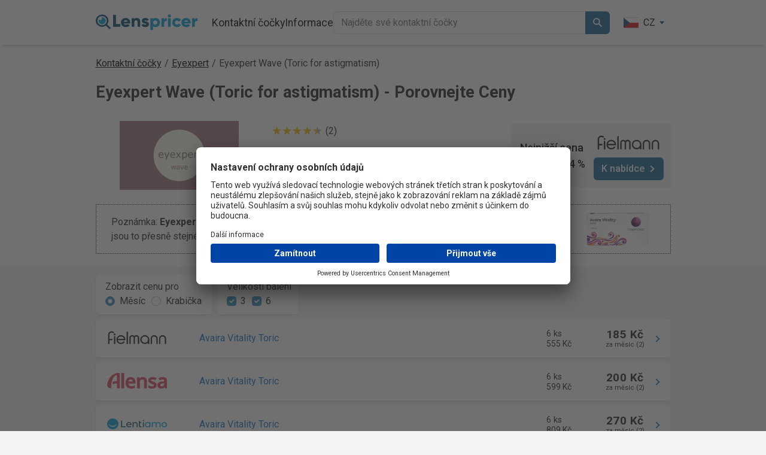

--- FILE ---
content_type: text/html; charset=utf-8
request_url: https://lenspricer.cz/eyexpert-wave-toric-for-astigmatism
body_size: 32478
content:

<!DOCTYPE html>
<html lang="cs">
<head>
    <meta charset="utf-8" />

     <script type="text/javascript">
        // create dataLayer
        window.dataLayer = window.dataLayer || [];
        function gtag() {
            dataLayer.push(arguments);
        }

        // set „denied" as default for both ad and analytics storage, as well as ad_user_data and ad_personalization,
        gtag("consent", "default", {
            ad_user_data: "denied",
            ad_personalization: "denied",
            ad_storage: "denied",
            analytics_storage: "denied",
            wait_for_update: 2000 // milliseconds to wait for update
        });

        // Enable ads data redaction by default [optional]
        gtag("set", "ads_data_redaction", true);
    </script>

    <script type="text/javascript">
        // Google Tag Manager
        (function(w, d, s, l, i) {
            w[l] = w[l] || [];
            w[l].push({
                'gtm.start': new Date().getTime(),
                event: 'gtm.js'
            });
            var f = d.getElementsByTagName(s)[0],
                j = d.createElement(s),
                dl = l != 'dataLayer' ? '&l=' + l : '';
            j.async = true;
            j.src =
                'https://www.googletagmanager.com/gtm.js?id=' + i + dl;
            f.parentNode.insertBefore(j, f);
        })(window, document, 'script', 'dataLayer', 'GTM-T69TCWH7');
    </script>

    <link rel="preconnect" href="//app.usercentrics.eu">
    <link rel="preconnect" href="//api.usercentrics.eu">
    <link rel="preload" href="//app.usercentrics.eu/browser-ui/latest/loader.js" as="script">
    <link rel="preconnect" href="https://res.cloudinary.com" />
    <link rel="preconnect" href="https://fonts.googleapis.com">
    <link rel="preconnect" href="https://fonts.gstatic.com" crossorigin>
    <link rel="preload" href="https://cdn.jsdelivr.net/npm/bootstrap@5.2.3/dist/js/bootstrap.bundle.min.js" as="script" />
    <link rel="preload" as="style" href="https://cdn.jsdelivr.net/npm/bootstrap@5.2.3/dist/css/bootstrap.min.css">

        <script id="usercentrics-cmp" src="https://app.usercentrics.eu/browser-ui/latest/loader.js" data-settings-id="WtJTbKKcmarohI" async></script>

        <link rel="alternate" hreflang="cs-CZ" href="https://lenspricer.cz/eyexpert-wave-toric-for-astigmatism" />
        <link rel="alternate" hreflang="en-US" href="https://lenspricer.com/eyexpert-wave-toric-for-astigmatism" />
        <link rel="alternate" hreflang="x-default" href="https://lenspricer.com/eyexpert-wave-toric-for-astigmatism" />
        <link rel="alternate" hreflang="en-GB" href="https://lenspricer.co.uk/eyexpert-wave-toric-for-astigmatism" />
        <link rel="alternate" hreflang="fr-FR" href="https://lenspricer.fr/eyexpert-wave-toric-for-astigmatism" />
        <link rel="alternate" hreflang="it-IT" href="https://lenspricer.it/eyexpert-wave-toric-for-astigmatism" />
        <link rel="alternate" hreflang="es-ES" href="https://lenspricer.es/eyexpert-wave-toric-for-astigmatism" />
        <link rel="alternate" hreflang="pl-PL" href="https://lenspricer.pl/eyexpert-wave-toric-for-astigmatism" />
        <link rel="alternate" hreflang="nl-NL" href="https://lenspricer.nl/eyexpert-wave-toric-for-astigmatism" />
        <link rel="alternate" hreflang="de-AT" href="https://lenspricer.at/eyexpert-wave-toric-for-astigmatism" />
        <link rel="alternate" hreflang="de-CH" href="https://lenspricer.ch/eyexpert-wave-toric-for-astigmatism" />
        <link rel="alternate" hreflang="pt-PT" href="https://lenspricer.pt/eyexpert-wave-toric-for-astigmatism" />
        <link rel="alternate" hreflang="en-IE" href="https://lenspricer.ie/eyexpert-wave-toric-for-astigmatism" />


    <link href="https://fonts.googleapis.com/css2?family=Mulish:ital,wght@0,200..1000;1,200..1000&family=Roboto:ital,wght@0,100;0,300;0,400;0,500;0,700;0,900;1,100;1,300;1,400;1,500;1,700;1,900&display=swap" rel="stylesheet">
    <link rel="stylesheet" href="https://cdn.jsdelivr.net/npm/bootstrap@5.2.3/dist/css/bootstrap.min.css" />

    <meta name="viewport" content="width=device-width, initial-scale=1.0" />
    <title>Eyexpert Wave (Toric for astigmatism) • Porovnat ceny »</title>
    <meta name="description" content="Porovnejte ceny Eyexpert Wave (Toric for astigmatism) • Podívejte se na nejnižší ceny mezi 3 obchody ✓ Ušetřete peníze na kontaktních čočkách.">

    <link rel="icon" href="https://res.cloudinary.com/lenspricer/s--fc6QXGop--/c_scale,w_48/q_auto/f_png/v1/etc/favicon48.ico">
    <link rel="icon" type="image/png" sizes="16x16" href="https://res.cloudinary.com/lenspricer/s--vg9w23fS--/c_scale,w_16/q_auto/f_png/v1/etc/favicon_tp_bg.png">
    <link rel="icon" type="image/png" sizes="32x32" href="https://res.cloudinary.com/lenspricer/s--ybkp-g1Y--/c_scale,w_32/q_auto/f_png/v1/etc/favicon_tp_bg.png">
    <link rel="icon" type="image/png" sizes="48x48" href="https://res.cloudinary.com/lenspricer/s--CRHud7X3--/c_scale,w_48/q_auto/f_png/v1/etc/favicon_tp_bg.png">
    <link rel="icon" type="image/png" sizes="64x64" href="https://res.cloudinary.com/lenspricer/s--8NGfoWPg--/c_scale,w_64/q_auto/f_png/v1/etc/favicon_tp_bg.png">
    <link rel="icon" type="image/png" sizes="180x180" href="https://res.cloudinary.com/lenspricer/s--7pJMXHZv--/c_scale,w_180/q_auto/f_png/v1/etc/favicon_tp_bg.png">
    <link rel="icon" type="image/png" sizes="192x192" href="https://res.cloudinary.com/lenspricer/s--fZVUaif6--/c_scale,w_192/q_auto/f_png/v1/etc/favicon_tp_bg.png">
    <link rel="icon" type="image/png" sizes="256x256" href="https://res.cloudinary.com/lenspricer/s--HBuUEFKL--/c_scale,w_256/q_auto/f_png/v1/etc/favicon_tp_bg.png">
    <link rel="apple-touch-icon" href="https://res.cloudinary.com/lenspricer/s--uTYlmRok--/c_scale,w_180/q_auto/f_png/v1/etc/favicon_white_bg.png">
    <link rel="apple-touch-icon-precomposed" href="https://res.cloudinary.com/lenspricer/s--uTYlmRok--/c_scale,w_180/q_auto/f_png/v1/etc/favicon_white_bg.png">
    <link rel="apple-touch-icon" sizes="76x76" href="https://res.cloudinary.com/lenspricer/s--CZmiFTCz--/c_scale,w_76/q_auto/f_png/v1/etc/favicon_white_bg.png">
    <link rel="apple-touch-icon" sizes="120x120" href="https://res.cloudinary.com/lenspricer/s--cGFL9ZLN--/c_scale,w_120/q_auto/f_png/v1/etc/favicon_white_bg.png">
    <link rel="apple-touch-icon" sizes="152x152" href="https://res.cloudinary.com/lenspricer/s--o74uf23Q--/c_scale,w_152/q_auto/f_png/v1/etc/favicon_white_bg.png">
    <link rel="apple-touch-icon" sizes="167x167" href="https://res.cloudinary.com/lenspricer/s--SLJQvDuM--/c_scale,w_167/q_auto/f_png/v1/etc/favicon_white_bg.png">
    <link rel="apple-touch-icon" sizes="180x180" href="https://res.cloudinary.com/lenspricer/s--uTYlmRok--/c_scale,w_180/q_auto/f_png/v1/etc/favicon_white_bg.png">
    <link rel="apple-touch-icon" sizes="192x192" href="https://res.cloudinary.com/lenspricer/s--5Ux1Ww0r--/c_scale,w_192/q_auto/f_png/v1/etc/favicon_white_bg.png">

    <meta property="og:title" content="Eyexpert Wave (Toric for astigmatism) • Porovnat ceny »"/>
    <meta property="og:site_name" content="Lenspricer"/>
    <meta property="og:description" content="Porovnejte ceny Eyexpert Wave (Toric for astigmatism) • Podívejte se na nejnižší ceny mezi 3 obchody ✓ Ušetřete peníze na kontaktních čočkách."/>
    <meta property="og:image" content="https://res.cloudinary.com/lenspricer/s--ltMxSu5P--/b_white/c_scale,w_700/q_90/f_auto/v1/product-images/eyexpert-wave-toric-for-astigmatism"/>
    <meta property="og:locale" content="cs_CZ"/>

    
    <script type="application/ld&#x2B;json">
        {
          "@context": "https://schema.org",
          "@type": "BreadcrumbList",
          "itemListElement": [{
            "@type": "ListItem",
            "position": 1,
            "name": "Kontaktní čočky",
            "item": "https://lenspricer.cz/"
          },
{
                            "@type": "ListItem",
                            "position": 2,
                                "name": "Eyexpert",
                            "item": "https://lenspricer.cz/kontaktni-cocky/eyexpert"
                            },
                      {
            "@type": "ListItem",
            "position": 3,
            "name": "Eyexpert Wave (Toric for astigmatism)"
          }]
        }
    </script>

    <script type="application/ld&#x2B;json">
        {
          "@context": "https://schema.org/",
          "@type": "Product",
          "name": "Eyexpert Wave (Toric for astigmatism)",
          "image": "https://res.cloudinary.com/lenspricer/s--ltMxSu5P--/b_white/c_scale,w_700/q_90/f_auto/v1/product-images/eyexpert-wave-toric-for-astigmatism",
          "description": "Porovnejte ceny Eyexpert Wave (Toric for astigmatism) • Podívejte se na nejnižší ceny mezi 3 obchody ✓ Ušetřete peníze na kontaktních čočkách.",
          "brand": {
            "@type": "Brand",
            "name": "CooperVision"
          },

                    "aggregateRating": {
                        "@type": "AggregateRating",
                         "ratingValue": 4.5,
                         "reviewCount": 2
                      },
                      "offers": {
            "@type": "AggregateOffer",
            "offerCount": 5,
            "lowPrice": 499,
            "highPrice": 809,
            "priceCurrency": "CZK",
            "availability": "https://schema.org/InStock"
          }
        }
    </script>



    <style>
        body {
            font-family: "Roboto", sans-serif;
            font-weight: 400;
            font-style: normal;
            -webkit-text-size-adjust: 100%;
            -webkit-font-smoothing: antialiased;
            background-color:#F2F4F5;
        }


        @font-face { 
          font-family: mulish-fallback; 
          src: local("Arial");
        }

        .form-check-input:checked {
            background-color: #3390c1;
            border-color:#3390c1;
        }

        body {
            min-height: 100vh;
            display: flex;
            flex-direction: column;
        }

        footer {
            margin-top: auto;
        }

        a.logoHeaderContainer {
            height:43px;
        }

        a {
            color: #1376CD;
        }

        html {
            font-size: 14px;
            position: relative;
            min-height: 100%;
        }

        .logosize {
            width:170px;
        }

        .navbarpadding {
            padding-left: 8px;
        }

        .form-control:focus {
            border-color: #000000;
            box-shadow: 0 0 0 0.1rem rgba(0,0,0, 0.25);
        }

        .breadCrumbs {
            margin-top:14px;
        }

        @media (max-width: 600px) {
            .logosize {
                width:140px;
            }

            a.logoHeaderContainer {
                height:36px;
            }

            .breadCrumbs {
                margin-top:9px;
                padding-left:7px;
                padding-right:7px;
            }
        }

        @media (max-width: 375px) {
            .logosize {
                width:128px;
            }
        }

        @media (max-width: 365px) {
            .logosize {
                width:88px;
            }
        }

        .navigationItemsSize {
            width:23px;
            height:23px;
        }

        @media (max-width: 390px) {
            .navigationItemsSize {
                width:19px;
                height:19px;
            }
        }

        @media (min-width: 768px) {
          html {
            font-size: 16px;
          }
        }

        @media (max-width: 575px) {
            .navbarpadding {
                padding-top: 16px;
                padding-left: 0px;
            }
        }

        @media (max-width: 1000px) {
            .burgerMenuOverwrite {
                display:block !important;
            }
        }

        .header-desktop-menu {
            display:flex;
            gap:15px;
        }

        @media (max-width: 1000px) {
            .header-desktop-menu {
                display:none;
            }
        }

        .dropdown {
          position: relative;
          display: inline-block;
        }

        .dropdown-wrapper {
            width:100%;
            height:60px;
            margin-top:-36px;
            position:absolute;
        }

        .dropdown-content {
          display: none;
          position: absolute;
          background-color: white;
          min-width: 160px;
          box-shadow: 0px 8px 16px 0px rgba(0,0,0,0.2);
          z-index: 1;
          margin-left:-222px;
          margin-top:32px;
          border-radius:6px;
         }

         .dropbtn {
             color:black;
         }

         .dropdown:hover .dropdown-content {display: block;}
         .dropdown:hover .dropbtn {color:#009ed9;}

         .collapsing {
            -webkit-transition: none;
            transition: none;
            display: none;
        }

        .footer-tag-container {
            display:grid;
            grid-template-columns: 1fr 1fr 1fr 1fr;
            justify-content: space-between;
            font-size:1rem;
            column-gap:20px;
        }

        .footer-tag-container a {
            color:black;
            text-decoration:none;
        }

        .footer-information-container a {
            color:black;
            text-decoration:none;
        }

        .footer-tag-row {
            margin-bottom:0.7rem;
        }

        .footer-information-row {
            margin-bottom:0.7rem;
        }

        .footer-information-padding {
            padding-top:15px;
        }

        .footer-links-container {
            padding-left:0px;
            padding-right:0px;
        }


        @media (max-width: 575px) {
            .footer-tag-container {
                grid-template-columns: 1fr 1fr;
            }

            .footer-information-padding {
                padding-top:0px;
            }

            .footer-links-container {
                padding-left:15px;
                padding-right:15px;
            }
        }

        .footer-information-container {
            display:grid;
            grid-template-columns: 60% 40%;
            justify-content: space-between;
            font-size:1rem;
            column-gap:20px;
        }

        .footer-contacts-type {
            grid-template-columns: 1fr 1fr;
        }

        .header-drop-shadow {

                    box-shadow: 0 6px 4px -4px #80808059;
                        }

        @media (max-width: 575px) {
            .footer-information-container {
                grid-template-columns: 1fr;
            }
        }

        .headerBackgroundColor {
            background-color:white;
        }

    </style>
</head>

<body>
    <!-- Google Tag Manager (noscript) -->
    <noscript><iframe src="https://www.googletagmanager.com/ns.html?id=GTM-T69TCWH7"
    height="0" width="0" style="display:none;visibility:hidden"></iframe></noscript>
    <!-- End Google Tag Manager (noscript) -->

    <script src="https://cdn.jsdelivr.net/npm/bootstrap@5.2.3/dist/js/bootstrap.bundle.min.js"></script>

    

<template id="searchTemplate-header">
    <a href="#" class="list-group-item list-group-item-action" style="z-index:100">
        <div class="d-flex justify-content-start align-items-center">
            <div style="width:50px;">
                <img style="max-height: 30px; max-width:50px;" alt="" id="small-image-header" />
            </div>
            <p class="ps-2" style="margin:2px;"></p>
        </div>
    </a>
</template>

    <header>
        <nav>
            <div class="navbar navbar-expand-sm navbar-toggleable-sm navbar-dark p-3 header-drop-shadow headerBackgroundColor" style="display:flex;flex-direction:column;">
                <div class="container" style="max-width:985px;margin:auto">
                        <a class="navbar-brand logoHeaderContainer logosize" href="/">
                            <img width="366" height="59" style="height:auto;width:100%;" src="https://res.cloudinary.com/lenspricer/s--pC2g6T86--/v1/etc/lenspricer_logo_minified.svg" alt="Lenspricer">
                         </a>

                         <div style="display:flex;align-items:center;">
                            <div data-nosnippet class="d-block d-sm-none">
                                
    <div class="dropdown">
        <div type="button" data-bs-toggle="dropdown">
            <div style="display:flex;border-radius:20px;color:black;padding-left:10px;padding-right:10px;padding-top:5px;padding-bottom:5px;">
                <div style="display:flex;margin-right:8px;width:25px;">
                    <img width="400" height="300" src="https://res.cloudinary.com/lenspricer/s--y6sxMVLX--/v1/countries/cz.svg" style="width:100%;height:auto;" alt="CZ" />
                </div>
                <div>
                    CZ
                </div>
                <div style="display:flex;flex-direction:column;justify-content:center;margin-left:6px;color:#145170;">
                    <svg xmlns="http://www.w3.org/2000/svg" width="10" height="10" fill="currentColor" class="bi bi-caret-down-fill" viewBox="0 0 16 16">
                        <path d="M7.247 11.14 2.451 5.658C1.885 5.013 2.345 4 3.204 4h9.592a1 1 0 0 1 .753 1.659l-4.796 5.48a1 1 0 0 1-1.506 0z" />
                    </svg>
                </div>
            </div>
        </div>
        <ul class="dropdown-menu" style="height:170px;overflow:auto;overflow-x:hidden;min-width:80px;">
                <li>
                    <a class="dropdown-item" href="https://lenspricer.com/eyexpert-wave-toric-for-astigmatism">
                        <div style="display:flex;">
                            <div style="display:flex;margin-right:8px;width:20px;">
                                <img loading="lazy" width="400" height="300" src="https://res.cloudinary.com/lenspricer/s--ckF6RUTq--/v1/countries/us.svg" style="width:100%;height:auto;" alt="US" />
                            </div>
                            <div>
                                US
                            </div>
                        </div>
                    </a>
                </li>
                <li>
                    <a class="dropdown-item" href="https://lenspricer.de/">
                        <div style="display:flex;">
                            <div style="display:flex;margin-right:8px;width:20px;">
                                <img loading="lazy" width="400" height="300" src="https://res.cloudinary.com/lenspricer/s--GxlI0jf2--/v1/countries/de.svg" style="width:100%;height:auto;" alt="DE" />
                            </div>
                            <div>
                                DE
                            </div>
                        </div>
                    </a>
                </li>
                <li>
                    <a class="dropdown-item" href="https://lenspricer.co.uk/eyexpert-wave-toric-for-astigmatism">
                        <div style="display:flex;">
                            <div style="display:flex;margin-right:8px;width:20px;">
                                <img loading="lazy" width="400" height="300" src="https://res.cloudinary.com/lenspricer/s--gtlNYQ1a--/v1/countries/gb.svg" style="width:100%;height:auto;" alt="GB" />
                            </div>
                            <div>
                                GB
                            </div>
                        </div>
                    </a>
                </li>
                <li>
                    <a class="dropdown-item" href="https://lenspricer.fr/eyexpert-wave-toric-for-astigmatism">
                        <div style="display:flex;">
                            <div style="display:flex;margin-right:8px;width:20px;">
                                <img loading="lazy" width="400" height="300" src="https://res.cloudinary.com/lenspricer/s--mSuNc0Fm--/v1/countries/fr.svg" style="width:100%;height:auto;" alt="FR" />
                            </div>
                            <div>
                                FR
                            </div>
                        </div>
                    </a>
                </li>
                <li>
                    <a class="dropdown-item" href="https://lenspricer.it/eyexpert-wave-toric-for-astigmatism">
                        <div style="display:flex;">
                            <div style="display:flex;margin-right:8px;width:20px;">
                                <img loading="lazy" width="400" height="300" src="https://res.cloudinary.com/lenspricer/s--7H2U6rb1--/v1/countries/it.svg" style="width:100%;height:auto;" alt="IT" />
                            </div>
                            <div>
                                IT
                            </div>
                        </div>
                    </a>
                </li>
                <li>
                    <a class="dropdown-item" href="https://lenspricer.es/eyexpert-wave-toric-for-astigmatism">
                        <div style="display:flex;">
                            <div style="display:flex;margin-right:8px;width:20px;">
                                <img loading="lazy" width="400" height="300" src="https://res.cloudinary.com/lenspricer/s--lxLSEgmD--/v1/countries/es.svg" style="width:100%;height:auto;" alt="ES" />
                            </div>
                            <div>
                                ES
                            </div>
                        </div>
                    </a>
                </li>
                <li>
                    <a class="dropdown-item" href="https://lenspricer.pl/eyexpert-wave-toric-for-astigmatism">
                        <div style="display:flex;">
                            <div style="display:flex;margin-right:8px;width:20px;">
                                <img loading="lazy" width="400" height="300" src="https://res.cloudinary.com/lenspricer/s--_40p7a_P--/v1/countries/pl.svg" style="width:100%;height:auto;" alt="PL" />
                            </div>
                            <div>
                                PL
                            </div>
                        </div>
                    </a>
                </li>
                <li>
                    <a class="dropdown-item" href="https://lenspricer.nl/eyexpert-wave-toric-for-astigmatism">
                        <div style="display:flex;">
                            <div style="display:flex;margin-right:8px;width:20px;">
                                <img loading="lazy" width="400" height="300" src="https://res.cloudinary.com/lenspricer/s--bAjm0lvr--/v1/countries/nl.svg" style="width:100%;height:auto;" alt="NL" />
                            </div>
                            <div>
                                NL
                            </div>
                        </div>
                    </a>
                </li>
                <li>
                    <a class="dropdown-item" href="https://lenspricer.be/">
                        <div style="display:flex;">
                            <div style="display:flex;margin-right:8px;width:20px;">
                                <img loading="lazy" width="400" height="300" src="https://res.cloudinary.com/lenspricer/s--BMpaPvNE--/v1/countries/be.svg" style="width:100%;height:auto;" alt="BE" />
                            </div>
                            <div>
                                BE
                            </div>
                        </div>
                    </a>
                </li>
                <li>
                    <a class="dropdown-item" href="https://lenspricer.se/">
                        <div style="display:flex;">
                            <div style="display:flex;margin-right:8px;width:20px;">
                                <img loading="lazy" width="400" height="300" src="https://res.cloudinary.com/lenspricer/s--x_Sf96_T--/v1/countries/se.svg" style="width:100%;height:auto;" alt="SE" />
                            </div>
                            <div>
                                SE
                            </div>
                        </div>
                    </a>
                </li>
                <li>
                    <a class="dropdown-item" href="https://lenspricer.com.tr/">
                        <div style="display:flex;">
                            <div style="display:flex;margin-right:8px;width:20px;">
                                <img loading="lazy" width="400" height="300" src="https://res.cloudinary.com/lenspricer/s--xVvlZL4u--/v1/countries/tr.svg" style="width:100%;height:auto;" alt="TR" />
                            </div>
                            <div>
                                TR
                            </div>
                        </div>
                    </a>
                </li>
                <li>
                    <a class="dropdown-item" href="https://lenspricer.at/eyexpert-wave-toric-for-astigmatism">
                        <div style="display:flex;">
                            <div style="display:flex;margin-right:8px;width:20px;">
                                <img loading="lazy" width="400" height="300" src="https://res.cloudinary.com/lenspricer/s--2sZa0lQI--/v1/countries/at.svg" style="width:100%;height:auto;" alt="AT" />
                            </div>
                            <div>
                                AT
                            </div>
                        </div>
                    </a>
                </li>
                <li>
                    <a class="dropdown-item" href="https://lenspricer.ch/eyexpert-wave-toric-for-astigmatism">
                        <div style="display:flex;">
                            <div style="display:flex;margin-right:8px;width:20px;">
                                <img loading="lazy" width="400" height="300" src="https://res.cloudinary.com/lenspricer/s--4MeFXcH6--/v1/countries/ch.svg" style="width:100%;height:auto;" alt="CH" />
                            </div>
                            <div>
                                CH
                            </div>
                        </div>
                    </a>
                </li>
                <li>
                    <a class="dropdown-item" href="https://lenspricer.dk/">
                        <div style="display:flex;">
                            <div style="display:flex;margin-right:8px;width:20px;">
                                <img loading="lazy" width="400" height="300" src="https://res.cloudinary.com/lenspricer/s---URki8G5--/v1/countries/dk.svg" style="width:100%;height:auto;" alt="DK" />
                            </div>
                            <div>
                                DK
                            </div>
                        </div>
                    </a>
                </li>
                <li>
                    <a class="dropdown-item" href="https://lenspricer.fi/">
                        <div style="display:flex;">
                            <div style="display:flex;margin-right:8px;width:20px;">
                                <img loading="lazy" width="400" height="300" src="https://res.cloudinary.com/lenspricer/s--K_yb69o6--/v1/countries/fi.svg" style="width:100%;height:auto;" alt="FI" />
                            </div>
                            <div>
                                FI
                            </div>
                        </div>
                    </a>
                </li>
                <li>
                    <a class="dropdown-item" href="https://lenspricer.no/">
                        <div style="display:flex;">
                            <div style="display:flex;margin-right:8px;width:20px;">
                                <img loading="lazy" width="400" height="300" src="https://res.cloudinary.com/lenspricer/s--nVnEpI-z--/v1/countries/no.svg" style="width:100%;height:auto;" alt="NO" />
                            </div>
                            <div>
                                NO
                            </div>
                        </div>
                    </a>
                </li>
                <li>
                    <a class="dropdown-item" href="https://lenspricer.sk/">
                        <div style="display:flex;">
                            <div style="display:flex;margin-right:8px;width:20px;">
                                <img loading="lazy" width="400" height="300" src="https://res.cloudinary.com/lenspricer/s--D6nGCGnr--/v1/countries/sk.svg" style="width:100%;height:auto;" alt="SK" />
                            </div>
                            <div>
                                SK
                            </div>
                        </div>
                    </a>
                </li>
                <li>
                    <a class="dropdown-item" href="https://lenspricer.pt/eyexpert-wave-toric-for-astigmatism">
                        <div style="display:flex;">
                            <div style="display:flex;margin-right:8px;width:20px;">
                                <img loading="lazy" width="400" height="300" src="https://res.cloudinary.com/lenspricer/s--DbzqsiiV--/v1/countries/pt.svg" style="width:100%;height:auto;" alt="PT" />
                            </div>
                            <div>
                                PT
                            </div>
                        </div>
                    </a>
                </li>
                <li>
                    <a class="dropdown-item" href="https://lenspricer.hu/">
                        <div style="display:flex;">
                            <div style="display:flex;margin-right:8px;width:20px;">
                                <img loading="lazy" width="400" height="300" src="https://res.cloudinary.com/lenspricer/s--pC6jUi7x--/v1/countries/hu.svg" style="width:100%;height:auto;" alt="HU" />
                            </div>
                            <div>
                                HU
                            </div>
                        </div>
                    </a>
                </li>
                <li>
                    <a class="dropdown-item" href="https://lenspricer.ro/">
                        <div style="display:flex;">
                            <div style="display:flex;margin-right:8px;width:20px;">
                                <img loading="lazy" width="400" height="300" src="https://res.cloudinary.com/lenspricer/s--AIjiNdE1--/v1/countries/ro.svg" style="width:100%;height:auto;" alt="RO" />
                            </div>
                            <div>
                                RO
                            </div>
                        </div>
                    </a>
                </li>
                <li>
                    <a class="dropdown-item" href="https://lenspricer.mx/">
                        <div style="display:flex;">
                            <div style="display:flex;margin-right:8px;width:20px;">
                                <img loading="lazy" width="400" height="300" src="https://res.cloudinary.com/lenspricer/s--FYoLTvsF--/v1/countries/mx.svg" style="width:100%;height:auto;" alt="MX" />
                            </div>
                            <div>
                                MX
                            </div>
                        </div>
                    </a>
                </li>
                <li>
                    <a class="dropdown-item" href="https://lenspricer.com.br/">
                        <div style="display:flex;">
                            <div style="display:flex;margin-right:8px;width:20px;">
                                <img loading="lazy" width="400" height="300" src="https://res.cloudinary.com/lenspricer/s--UBgD3rd1--/v1/countries/br.svg" style="width:100%;height:auto;" alt="BR" />
                            </div>
                            <div>
                                BR
                            </div>
                        </div>
                    </a>
                </li>
                <li>
                    <a class="dropdown-item" href="https://lenspricer.co/">
                        <div style="display:flex;">
                            <div style="display:flex;margin-right:8px;width:20px;">
                                <img loading="lazy" width="400" height="300" src="https://res.cloudinary.com/lenspricer/s--3cd96v9I--/v1/countries/co.svg" style="width:100%;height:auto;" alt="CO" />
                            </div>
                            <div>
                                CO
                            </div>
                        </div>
                    </a>
                </li>
                <li>
                    <a class="dropdown-item" href="https://lenspricer.com.ar/">
                        <div style="display:flex;">
                            <div style="display:flex;margin-right:8px;width:20px;">
                                <img loading="lazy" width="400" height="300" src="https://res.cloudinary.com/lenspricer/s---HplgYtk--/v1/countries/ar.svg" style="width:100%;height:auto;" alt="AR" />
                            </div>
                            <div>
                                AR
                            </div>
                        </div>
                    </a>
                </li>
                <li>
                    <a class="dropdown-item" href="https://lenspricer.cl/">
                        <div style="display:flex;">
                            <div style="display:flex;margin-right:8px;width:20px;">
                                <img loading="lazy" width="400" height="300" src="https://res.cloudinary.com/lenspricer/s--FgP6Lgeh--/v1/countries/cl.svg" style="width:100%;height:auto;" alt="CL" />
                            </div>
                            <div>
                                CL
                            </div>
                        </div>
                    </a>
                </li>
                <li>
                    <a class="dropdown-item" href="https://lenspricer.co.nz/">
                        <div style="display:flex;">
                            <div style="display:flex;margin-right:8px;width:20px;">
                                <img loading="lazy" width="400" height="300" src="https://res.cloudinary.com/lenspricer/s--UYVK7pq4--/v1/countries/nz.svg" style="width:100%;height:auto;" alt="NZ" />
                            </div>
                            <div>
                                NZ
                            </div>
                        </div>
                    </a>
                </li>
                <li>
                    <a class="dropdown-item" href="https://lenspricer.ie/eyexpert-wave-toric-for-astigmatism">
                        <div style="display:flex;">
                            <div style="display:flex;margin-right:8px;width:20px;">
                                <img loading="lazy" width="400" height="300" src="https://res.cloudinary.com/lenspricer/s--2_SgknJX--/v1/countries/ie.svg" style="width:100%;height:auto;" alt="IE" />
                            </div>
                            <div>
                                IE
                            </div>
                        </div>
                    </a>
                </li>

        </ul>
    </div>

                             </div>
                             <button class="navbar-toggler" style="border:none;" type="button" data-bs-toggle="collapse" data-bs-target=".navbar-collapse" aria-controls="navbarSupportedContent"
                                    aria-expanded="false" aria-label="Toggle navigation">
                                <img alt="" class="navigationItemsSize" src="data:image/svg+xml,%3C%3Fxml version='1.0' encoding='utf-8'%3F%3E%3Csvg width='800px' height='800px' viewBox='0 0 24 24' id='Layer_1' data-name='Layer 1' xmlns='http://www.w3.org/2000/svg'%3E%3Cdefs%3E%3Cstyle%3E.cls-1%7Bfill:none;stroke:%23020202;stroke-miterlimit:10;stroke-width:1.91px;%7D%3C/style%3E%3C/defs%3E%3Ccircle class='cls-1' cx='9.14' cy='9.14' r='7.64'/%3E%3Cline class='cls-1' x1='22.5' y1='22.5' x2='14.39' y2='14.39'/%3E%3C/svg%3E"></img>
                            </button>
                            <button class="navbar-toggler" style="color:black;" type="button" data-bs-toggle="collapse" data-bs-target="#headerNavigationOverlay">
                                <img alt="" class="navigationItemsSize" src="data:image/svg+xml,%3Csvg xmlns='http://www.w3.org/2000/svg' x='0px' y='0px' width='100' height='100' viewBox='0 0 50 50'%3E%3Cpath d='M 0 7.5 L 0 12.5 L 50 12.5 L 50 7.5 Z M 0 22.5 L 0 27.5 L 50 27.5 L 50 22.5 Z M 0 37.5 L 0 42.5 L 50 42.5 L 50 37.5 Z'%3E%3C/path%3E%3C/svg%3E"></img>
                              </button>
                        </div>
                
                    <div class="d-sm-inline-flex justify-content-between navbarpadding navbar-collapse collapse" style="transition: none;flex-grow:1;">
                        <div style="display:flex;gap:20px;align-items:center;flex-grow:1;">
                            
                            <div class="header-desktop-menu">

                                <div class="dropdown">
                                    <a style="text-decoration:none;font-size:1.1rem;" href="/" class="dropbtn">Kontaktn&#xED; &#x10D;o&#x10D;ky</a>
                                    <div class="dropdown-content" style="z-index:10;">
                                        <div class="dropdown-wrapper"></div>
                                        <div style="margin:20px;display:flex;gap:32px;">
                                            <div>
                                                <div style="margin-left:13px;">
                                                    <h4 style="font-weight:700">Kontaktn&#xED; &#x10D;o&#x10D;ky</h4>
                                                    <hr style="margin-bottom:9px;">
                                                </div>
                                                <div style="display:grid;grid-template-columns:auto auto auto auto auto auto auto;">
                                                        <div style="margin:12px;width:88px;">
                                                            <a title="Alcon" href="/kontaktni-cocky/alcon">
                                                                <img width="190" height="52" style="width:100%;height:auto;" alt="Alcon" src="https://res.cloudinary.com/lenspricer/s--L-RCKo3d--/c_scale,w_250/q_auto/f_auto/v1/brand-images/alcon"></img>                                            
                                                            </a>
                                                        </div>
                                                        <div style="margin:12px;width:88px;">
                                                            <a title="CooperVision" href="/kontaktni-cocky/coopervision">
                                                                <img width="1170" height="273" style="width:100%;height:auto;" alt="CooperVision" src="https://res.cloudinary.com/lenspricer/s--wMKNEN8D--/c_scale,w_250/q_auto/f_auto/v1/brand-images/coopervision"></img>                                            
                                                            </a>
                                                        </div>
                                                        <div style="margin:12px;width:88px;">
                                                            <a title="Johnson &amp; Johnson" href="/kontaktni-cocky/johnson-and-johnson">
                                                                <img width="1024" height="100" style="width:100%;height:auto;" alt="Johnson &amp; Johnson" src="https://res.cloudinary.com/lenspricer/s--yUOL4EY3--/c_scale,w_250/q_auto/f_auto/v1/brand-images/johnson-and-johnson"></img>                                            
                                                            </a>
                                                        </div>
                                                        <div style="margin:12px;width:88px;">
                                                            <a title="Bausch &#x2B; Lomb" href="/kontaktni-cocky/bausch-plus-lomb">
                                                                <img width="530" height="50" style="width:100%;height:auto;" alt="Bausch &#x2B; Lomb" src="https://res.cloudinary.com/lenspricer/s--I9KaADuP--/c_scale,w_250/q_auto/f_auto/v1/brand-images/bausch-plus-lomb"></img>                                            
                                                            </a>
                                                        </div>
                                                        <div style="margin:12px;width:88px;">
                                                            <a title="Menicon" href="/kontaktni-cocky/menicon">
                                                                <img width="326" height="62" style="width:100%;height:auto;" alt="Menicon" src="https://res.cloudinary.com/lenspricer/s--Lctol-Bs--/c_scale,w_250/q_auto/f_auto/v1/brand-images/menicon"></img>                                            
                                                            </a>
                                                        </div>
                                                        <div style="margin:12px;width:88px;">
                                                            <a title="Biofinity" href="/kontaktni-cocky/biofinity">
                                                                <img width="300" height="80" style="width:100%;height:auto;" alt="Biofinity" src="https://res.cloudinary.com/lenspricer/s--egeBaWEh--/c_scale,w_250/q_auto/f_auto/v1/brand-images/biofinity"></img>                                            
                                                            </a>
                                                        </div>
                                                        <div style="margin:12px;width:88px;">
                                                            <a title="Acuvue" href="/kontaktni-cocky/acuvue">
                                                                <img width="300" height="80" style="width:100%;height:auto;" alt="Acuvue" src="https://res.cloudinary.com/lenspricer/s--T4z9eDap--/c_scale,w_250/q_auto/f_auto/v1/brand-images/acuvue"></img>                                            
                                                            </a>
                                                        </div>
                                                        <div style="margin:12px;width:88px;">
                                                            <a title="Dailies" href="/kontaktni-cocky/dailies">
                                                                <img width="300" height="80" style="width:100%;height:auto;" alt="Dailies" src="https://res.cloudinary.com/lenspricer/s--AovNvJhp--/c_scale,w_250/q_auto/f_auto/v1/brand-images/dailies"></img>                                            
                                                            </a>
                                                        </div>
                                                        <div style="margin:12px;width:88px;">
                                                            <a title="iWear" href="/kontaktni-cocky/iwear">
                                                                <img width="300" height="80" style="width:100%;height:auto;" alt="iWear" src="https://res.cloudinary.com/lenspricer/s--0jYr1t5f--/c_scale,w_250/q_auto/f_auto/v1/brand-images/iwear"></img>                                            
                                                            </a>
                                                        </div>
                                                        <div style="margin:12px;width:88px;">
                                                            <a title="Eyexpert" href="/kontaktni-cocky/eyexpert">
                                                                <img width="300" height="80" style="width:100%;height:auto;" alt="Eyexpert" src="https://res.cloudinary.com/lenspricer/s--UqUPw90P--/c_scale,w_250/q_auto/f_auto/v1/brand-images/eyexpert"></img>                                            
                                                            </a>
                                                        </div>
                                                        <div style="margin:12px;width:88px;">
                                                            <a title="atrea" href="/kontaktni-cocky/atrea">
                                                                <img width="300" height="80" style="width:100%;height:auto;" alt="atrea" src="https://res.cloudinary.com/lenspricer/s--mp7dY4Db--/c_scale,w_250/q_auto/f_auto/v1/brand-images/atrea"></img>                                            
                                                            </a>
                                                        </div>
                                                        <div style="margin:12px;width:88px;">
                                                            <a title="Air Optix" href="/kontaktni-cocky/air-optix">
                                                                <img width="300" height="80" style="width:100%;height:auto;" alt="Air Optix" src="https://res.cloudinary.com/lenspricer/s--rXxRklq1--/c_scale,w_250/q_auto/f_auto/v1/brand-images/air-optix"></img>                                            
                                                            </a>
                                                        </div>
                                                        <div style="margin:12px;width:88px;">
                                                            <a title="SofLens" href="/kontaktni-cocky/soflens">
                                                                <img width="300" height="80" style="width:100%;height:auto;" alt="SofLens" src="https://res.cloudinary.com/lenspricer/s--2EbydK_v--/c_scale,w_250/q_auto/f_auto/v1/brand-images/soflens"></img>                                            
                                                            </a>
                                                        </div>
                                                        <div style="margin:12px;width:88px;">
                                                            <a title="PureVision" href="/kontaktni-cocky/purevision">
                                                                <img width="300" height="80" style="width:100%;height:auto;" alt="PureVision" src="https://res.cloudinary.com/lenspricer/s--JNlRMI8H--/c_scale,w_250/q_auto/f_auto/v1/brand-images/purevision"></img>                                            
                                                            </a>
                                                        </div>
                                                        <div style="margin:12px;width:88px;">
                                                            <a title="Biotrue" href="/kontaktni-cocky/biotrue">
                                                                <img width="300" height="80" style="width:100%;height:auto;" alt="Biotrue" src="https://res.cloudinary.com/lenspricer/s--KiG0Mbcd--/c_scale,w_250/q_auto/f_auto/v1/brand-images/biotrue"></img>                                            
                                                            </a>
                                                        </div>
                                                        <div style="margin:12px;width:88px;">
                                                            <a title="MyDay daily disposable" href="/kontaktni-cocky/myday-daily-disposable">
                                                                <img width="300" height="80" style="width:100%;height:auto;" alt="MyDay daily disposable" src="https://res.cloudinary.com/lenspricer/s--Rs9kb5md--/c_scale,w_250/q_auto/f_auto/v1/brand-images/myday-daily-disposable"></img>                                            
                                                            </a>
                                                        </div>
                                                        <div style="margin:12px;width:88px;">
                                                            <a title="Avaira Vitality" href="/kontaktni-cocky/avaira-vitality">
                                                                <img width="300" height="80" style="width:100%;height:auto;" alt="Avaira Vitality" src="https://res.cloudinary.com/lenspricer/s--mhLVt2r9--/c_scale,w_250/q_auto/f_auto/v1/brand-images/avaira-vitality"></img>                                            
                                                            </a>
                                                        </div>
                                                        <div style="margin:12px;width:88px;">
                                                            <a title="Biomedics" href="/kontaktni-cocky/biomedics">
                                                                <img width="300" height="80" style="width:100%;height:auto;" alt="Biomedics" src="https://res.cloudinary.com/lenspricer/s--pBd40guJ--/c_scale,w_250/q_auto/f_auto/v1/brand-images/biomedics"></img>                                            
                                                            </a>
                                                        </div>
                                                        <div style="margin:12px;width:88px;">
                                                            <a title="Proclear" href="/kontaktni-cocky/proclear">
                                                                <img width="300" height="80" style="width:100%;height:auto;" alt="Proclear" src="https://res.cloudinary.com/lenspricer/s--lXOYwuMX--/c_scale,w_250/q_auto/f_auto/v1/brand-images/proclear"></img>                                            
                                                            </a>
                                                        </div>
                                                        <div style="margin:12px;width:88px;">
                                                            <a title="Precision1" href="/kontaktni-cocky/precision1">
                                                                <img width="300" height="80" style="width:100%;height:auto;" alt="Precision1" src="https://res.cloudinary.com/lenspricer/s--IUTPDvhk--/c_scale,w_250/q_auto/f_auto/v1/brand-images/precision1"></img>                                            
                                                            </a>
                                                        </div>
                                                        <div style="margin:12px;width:88px;">
                                                            <a title="Bausch &#x2B; Lomb ULTRA" href="/kontaktni-cocky/bausch-plus-lomb-ultra">
                                                                <img width="300" height="80" style="width:100%;height:auto;" alt="Bausch &#x2B; Lomb ULTRA" src="https://res.cloudinary.com/lenspricer/s--MliM0c9l--/c_scale,w_250/q_auto/f_auto/v1/brand-images/bausch-plus-lomb-ultra"></img>                                            
                                                            </a>
                                                        </div>
                                                        <div style="margin:12px;width:88px;">
                                                            <a title="Clariti" href="/kontaktni-cocky/clariti">
                                                                <img width="300" height="80" style="width:100%;height:auto;" alt="Clariti" src="https://res.cloudinary.com/lenspricer/s--Rfj0HX0C--/c_scale,w_250/q_auto/f_auto/v1/brand-images/clariti"></img>                                            
                                                            </a>
                                                        </div>
                                                        <div style="margin:12px;width:88px;">
                                                            <a title="Live" href="/kontaktni-cocky/live">
                                                                <img width="300" height="80" style="width:100%;height:auto;" alt="Live" src="https://res.cloudinary.com/lenspricer/s--2evPpZMZ--/c_scale,w_250/q_auto/f_auto/v1/brand-images/live"></img>                                            
                                                            </a>
                                                        </div>
                                                        <div style="margin:12px;width:88px;">
                                                            <a title="TOTAL30" href="/kontaktni-cocky/total30">
                                                                <img width="300" height="80" style="width:100%;height:auto;" alt="TOTAL30" src="https://res.cloudinary.com/lenspricer/s--v_aowD-p--/c_scale,w_250/q_auto/f_auto/v1/brand-images/total30"></img>                                            
                                                            </a>
                                                        </div>
                                                        <div style="margin:12px;width:88px;">
                                                            <a title="Miru" href="/kontaktni-cocky/miru">
                                                                <img width="300" height="80" style="width:100%;height:auto;" alt="Miru" src="https://res.cloudinary.com/lenspricer/s--DcfqfGj9--/c_scale,w_250/q_auto/f_auto/v1/brand-images/miru"></img>                                            
                                                            </a>
                                                        </div>
                                                        <div style="margin:12px;width:88px;">
                                                            <a title="TopVue" href="/kontaktni-cocky/topvue">
                                                                <img width="300" height="80" style="width:100%;height:auto;" alt="TopVue" src="https://res.cloudinary.com/lenspricer/s--MHrlEJKC--/c_scale,w_250/q_auto/f_auto/v1/brand-images/topvue"></img>                                            
                                                            </a>
                                                        </div>
                                                </div>
                                            </div>
                                        </div>
                                    </div>
                                </div>

                                <div class="dropdown">
                                    <a style="text-decoration:none;font-size:1.1rem;" href="/informace" class="dropbtn">Informace</a>
                                    <div class="dropdown-content" style="z-index:10;">
                                        <div class="dropdown-wrapper"></div>
                                        <div style="margin:20px;display:flex;gap:32px;">
                                            <div>
                                                <div style="margin-left:13px;">
                                                    <h4 style="font-weight:700">Informace</h4>
                                                    <hr style="margin-bottom:9px;">
                                                </div>
                                                <div style="display:flex;flex-direction:column;min-width:500px;">
                                                        <div style="padding:12px;">
                                                            <a href="/informace/jak-koupit-kontaktni-cocky-online">
                                                                Jak objednat kontaktn&#xED; &#x10D;o&#x10D;ky online                                            
                                                            </a>
                                                        </div>
                                                        <div style="padding:12px;">
                                                            <a href="/informace/nejlepsi-mista-kde-koupit-kontaktni-cocky">
                                                                Nejlep&#x161;&#xED; m&#xED;sta, kde koupit kontaktn&#xED; &#x10D;o&#x10D;ky online 2026                                            
                                                            </a>
                                                        </div>
                                                        <div style="padding:12px;">
                                                            <a href="/informace/nejlepsi-mista-kde-koupit-barevne-kontaktni-cocky">
                                                                Nejlep&#x161;&#xED; m&#xED;sta, kde koupit barevn&#xE9; kontaktn&#xED; &#x10D;o&#x10D;ky online                                            
                                                            </a>
                                                        </div>
                                                        <div style="padding:12px;">
                                                            <a href="/informace/nejlepsi-mista-na-nakup-bryli-online">
                                                                Nejlep&#x161;&#xED; m&#xED;sta, kde koupit br&#xFD;le online v roce 2026                                            
                                                            </a>
                                                        </div>
                                                </div>
                                            </div>
                                        </div>
                                    </div>
                                </div>
                            </div>

                                <div class="flex-grow-1" style="position:relative;transition: none;" id="searchControl">
                                    <form action="/kontaktni-cocky" style="width:100%;">
                                     <div class="input-group">
                                        <input class="form-control border-end-0 border" style="font-size:16px;" name="filter" type="search" id="inputSearch-header" onkeydown="onInputSearchKeyupheader(event)" onkeyup="onInputSearchChangedheader()" autocomplete="off" placeholder="Najd&#x11B;te sv&#xE9; kontaktn&#xED; &#x10D;o&#x10D;ky">
                                        <button class="input-group-text btn" style="background-color:#166893;">
                                                <img alt="" height="15" width="15" src="data:image/svg+xml,%3C%3Fxml version='1.0' encoding='UTF-8' standalone='no'%3F%3E%3Csvg width='785.35535' height='785.35535' viewBox='0 0 23.56066 23.56066' id='Layer_1' data-name='Layer 1' version='1.1' sodipodi:docname='searchglasswhite.svg' inkscape:version='1.2.1 (9c6d41e410, 2022-07-14)' xmlns:inkscape='http://www.inkscape.org/namespaces/inkscape' xmlns:sodipodi='http://sodipodi.sourceforge.net/DTD/sodipodi-0.dtd' xmlns='http://www.w3.org/2000/svg' xmlns:svg='http://www.w3.org/2000/svg'%3E%3Csodipodi:namedview id='namedview24571' pagecolor='%23ffffff' bordercolor='%23000000' borderopacity='0.25' inkscape:showpageshadow='2' inkscape:pageopacity='0.0' inkscape:pagecheckerboard='true' inkscape:deskcolor='%23d1d1d1' showgrid='false' inkscape:zoom='1.0675' inkscape:cx='236.53396' inkscape:cy='325.05855' inkscape:window-width='1920' inkscape:window-height='1009' inkscape:window-x='1912' inkscape:window-y='-8' inkscape:window-maximized='1' inkscape:current-layer='Layer_1' /%3E%3Cdefs id='defs24564'%3E%3Cstyle id='style24562'%3E.cls-1%7Bfill:none;stroke:%23020202;stroke-miterlimit:10;stroke-width:1.91px;%7D%3C/style%3E%3C/defs%3E%3Ccircle class='cls-1' cx='9.1399994' cy='9.1399994' r='7.6399999' id='circle24566' style='fill:none;stroke:%23ffffff;stroke-width:3;stroke-dasharray:none;stroke-opacity:1' /%3E%3Cline class='cls-1' x1='22.5' y1='22.5' x2='14.389999' y2='14.389999' id='line24568' style='fill:none;stroke:%23ffffff;stroke-width:3;stroke-dasharray:none;stroke-opacity:1' /%3E%3C/svg%3E%0A" style="margin-bottom:2px;"></img>
                                        </button>
                                    </div>
                                    </form>
                        
                                    
                                        <div class="collapse" style="position: absolute; width:100%; overflow:auto; max-height:300px;z-index:100;" id="resultsElement-header">
                                            <div class="list-group mt-1" id="myList-header">
                                            </div>
                                        </div>
                                    

                                </div>
                        </div>
                    </div>

                    <div data-nosnippet class="d-none d-sm-flex" style="margin-left:13px;">
                        
    <div class="dropdown">
        <div type="button" data-bs-toggle="dropdown">
            <div style="display:flex;border-radius:20px;color:black;padding-left:10px;padding-right:10px;padding-top:5px;padding-bottom:5px;">
                <div style="display:flex;margin-right:8px;width:25px;">
                    <img width="400" height="300" src="https://res.cloudinary.com/lenspricer/s--y6sxMVLX--/v1/countries/cz.svg" style="width:100%;height:auto;" alt="CZ" />
                </div>
                <div>
                    CZ
                </div>
                <div style="display:flex;flex-direction:column;justify-content:center;margin-left:6px;color:#145170;">
                    <svg xmlns="http://www.w3.org/2000/svg" width="10" height="10" fill="currentColor" class="bi bi-caret-down-fill" viewBox="0 0 16 16">
                        <path d="M7.247 11.14 2.451 5.658C1.885 5.013 2.345 4 3.204 4h9.592a1 1 0 0 1 .753 1.659l-4.796 5.48a1 1 0 0 1-1.506 0z" />
                    </svg>
                </div>
            </div>
        </div>
        <ul class="dropdown-menu" style="height:170px;overflow:auto;overflow-x:hidden;min-width:80px;">
                <li>
                    <a class="dropdown-item" href="https://lenspricer.com/eyexpert-wave-toric-for-astigmatism">
                        <div style="display:flex;">
                            <div style="display:flex;margin-right:8px;width:20px;">
                                <img loading="lazy" width="400" height="300" src="https://res.cloudinary.com/lenspricer/s--ckF6RUTq--/v1/countries/us.svg" style="width:100%;height:auto;" alt="US" />
                            </div>
                            <div>
                                US
                            </div>
                        </div>
                    </a>
                </li>
                <li>
                    <a class="dropdown-item" href="https://lenspricer.de/">
                        <div style="display:flex;">
                            <div style="display:flex;margin-right:8px;width:20px;">
                                <img loading="lazy" width="400" height="300" src="https://res.cloudinary.com/lenspricer/s--GxlI0jf2--/v1/countries/de.svg" style="width:100%;height:auto;" alt="DE" />
                            </div>
                            <div>
                                DE
                            </div>
                        </div>
                    </a>
                </li>
                <li>
                    <a class="dropdown-item" href="https://lenspricer.co.uk/eyexpert-wave-toric-for-astigmatism">
                        <div style="display:flex;">
                            <div style="display:flex;margin-right:8px;width:20px;">
                                <img loading="lazy" width="400" height="300" src="https://res.cloudinary.com/lenspricer/s--gtlNYQ1a--/v1/countries/gb.svg" style="width:100%;height:auto;" alt="GB" />
                            </div>
                            <div>
                                GB
                            </div>
                        </div>
                    </a>
                </li>
                <li>
                    <a class="dropdown-item" href="https://lenspricer.fr/eyexpert-wave-toric-for-astigmatism">
                        <div style="display:flex;">
                            <div style="display:flex;margin-right:8px;width:20px;">
                                <img loading="lazy" width="400" height="300" src="https://res.cloudinary.com/lenspricer/s--mSuNc0Fm--/v1/countries/fr.svg" style="width:100%;height:auto;" alt="FR" />
                            </div>
                            <div>
                                FR
                            </div>
                        </div>
                    </a>
                </li>
                <li>
                    <a class="dropdown-item" href="https://lenspricer.it/eyexpert-wave-toric-for-astigmatism">
                        <div style="display:flex;">
                            <div style="display:flex;margin-right:8px;width:20px;">
                                <img loading="lazy" width="400" height="300" src="https://res.cloudinary.com/lenspricer/s--7H2U6rb1--/v1/countries/it.svg" style="width:100%;height:auto;" alt="IT" />
                            </div>
                            <div>
                                IT
                            </div>
                        </div>
                    </a>
                </li>
                <li>
                    <a class="dropdown-item" href="https://lenspricer.es/eyexpert-wave-toric-for-astigmatism">
                        <div style="display:flex;">
                            <div style="display:flex;margin-right:8px;width:20px;">
                                <img loading="lazy" width="400" height="300" src="https://res.cloudinary.com/lenspricer/s--lxLSEgmD--/v1/countries/es.svg" style="width:100%;height:auto;" alt="ES" />
                            </div>
                            <div>
                                ES
                            </div>
                        </div>
                    </a>
                </li>
                <li>
                    <a class="dropdown-item" href="https://lenspricer.pl/eyexpert-wave-toric-for-astigmatism">
                        <div style="display:flex;">
                            <div style="display:flex;margin-right:8px;width:20px;">
                                <img loading="lazy" width="400" height="300" src="https://res.cloudinary.com/lenspricer/s--_40p7a_P--/v1/countries/pl.svg" style="width:100%;height:auto;" alt="PL" />
                            </div>
                            <div>
                                PL
                            </div>
                        </div>
                    </a>
                </li>
                <li>
                    <a class="dropdown-item" href="https://lenspricer.nl/eyexpert-wave-toric-for-astigmatism">
                        <div style="display:flex;">
                            <div style="display:flex;margin-right:8px;width:20px;">
                                <img loading="lazy" width="400" height="300" src="https://res.cloudinary.com/lenspricer/s--bAjm0lvr--/v1/countries/nl.svg" style="width:100%;height:auto;" alt="NL" />
                            </div>
                            <div>
                                NL
                            </div>
                        </div>
                    </a>
                </li>
                <li>
                    <a class="dropdown-item" href="https://lenspricer.be/">
                        <div style="display:flex;">
                            <div style="display:flex;margin-right:8px;width:20px;">
                                <img loading="lazy" width="400" height="300" src="https://res.cloudinary.com/lenspricer/s--BMpaPvNE--/v1/countries/be.svg" style="width:100%;height:auto;" alt="BE" />
                            </div>
                            <div>
                                BE
                            </div>
                        </div>
                    </a>
                </li>
                <li>
                    <a class="dropdown-item" href="https://lenspricer.se/">
                        <div style="display:flex;">
                            <div style="display:flex;margin-right:8px;width:20px;">
                                <img loading="lazy" width="400" height="300" src="https://res.cloudinary.com/lenspricer/s--x_Sf96_T--/v1/countries/se.svg" style="width:100%;height:auto;" alt="SE" />
                            </div>
                            <div>
                                SE
                            </div>
                        </div>
                    </a>
                </li>
                <li>
                    <a class="dropdown-item" href="https://lenspricer.com.tr/">
                        <div style="display:flex;">
                            <div style="display:flex;margin-right:8px;width:20px;">
                                <img loading="lazy" width="400" height="300" src="https://res.cloudinary.com/lenspricer/s--xVvlZL4u--/v1/countries/tr.svg" style="width:100%;height:auto;" alt="TR" />
                            </div>
                            <div>
                                TR
                            </div>
                        </div>
                    </a>
                </li>
                <li>
                    <a class="dropdown-item" href="https://lenspricer.at/eyexpert-wave-toric-for-astigmatism">
                        <div style="display:flex;">
                            <div style="display:flex;margin-right:8px;width:20px;">
                                <img loading="lazy" width="400" height="300" src="https://res.cloudinary.com/lenspricer/s--2sZa0lQI--/v1/countries/at.svg" style="width:100%;height:auto;" alt="AT" />
                            </div>
                            <div>
                                AT
                            </div>
                        </div>
                    </a>
                </li>
                <li>
                    <a class="dropdown-item" href="https://lenspricer.ch/eyexpert-wave-toric-for-astigmatism">
                        <div style="display:flex;">
                            <div style="display:flex;margin-right:8px;width:20px;">
                                <img loading="lazy" width="400" height="300" src="https://res.cloudinary.com/lenspricer/s--4MeFXcH6--/v1/countries/ch.svg" style="width:100%;height:auto;" alt="CH" />
                            </div>
                            <div>
                                CH
                            </div>
                        </div>
                    </a>
                </li>
                <li>
                    <a class="dropdown-item" href="https://lenspricer.dk/">
                        <div style="display:flex;">
                            <div style="display:flex;margin-right:8px;width:20px;">
                                <img loading="lazy" width="400" height="300" src="https://res.cloudinary.com/lenspricer/s---URki8G5--/v1/countries/dk.svg" style="width:100%;height:auto;" alt="DK" />
                            </div>
                            <div>
                                DK
                            </div>
                        </div>
                    </a>
                </li>
                <li>
                    <a class="dropdown-item" href="https://lenspricer.fi/">
                        <div style="display:flex;">
                            <div style="display:flex;margin-right:8px;width:20px;">
                                <img loading="lazy" width="400" height="300" src="https://res.cloudinary.com/lenspricer/s--K_yb69o6--/v1/countries/fi.svg" style="width:100%;height:auto;" alt="FI" />
                            </div>
                            <div>
                                FI
                            </div>
                        </div>
                    </a>
                </li>
                <li>
                    <a class="dropdown-item" href="https://lenspricer.no/">
                        <div style="display:flex;">
                            <div style="display:flex;margin-right:8px;width:20px;">
                                <img loading="lazy" width="400" height="300" src="https://res.cloudinary.com/lenspricer/s--nVnEpI-z--/v1/countries/no.svg" style="width:100%;height:auto;" alt="NO" />
                            </div>
                            <div>
                                NO
                            </div>
                        </div>
                    </a>
                </li>
                <li>
                    <a class="dropdown-item" href="https://lenspricer.sk/">
                        <div style="display:flex;">
                            <div style="display:flex;margin-right:8px;width:20px;">
                                <img loading="lazy" width="400" height="300" src="https://res.cloudinary.com/lenspricer/s--D6nGCGnr--/v1/countries/sk.svg" style="width:100%;height:auto;" alt="SK" />
                            </div>
                            <div>
                                SK
                            </div>
                        </div>
                    </a>
                </li>
                <li>
                    <a class="dropdown-item" href="https://lenspricer.pt/eyexpert-wave-toric-for-astigmatism">
                        <div style="display:flex;">
                            <div style="display:flex;margin-right:8px;width:20px;">
                                <img loading="lazy" width="400" height="300" src="https://res.cloudinary.com/lenspricer/s--DbzqsiiV--/v1/countries/pt.svg" style="width:100%;height:auto;" alt="PT" />
                            </div>
                            <div>
                                PT
                            </div>
                        </div>
                    </a>
                </li>
                <li>
                    <a class="dropdown-item" href="https://lenspricer.hu/">
                        <div style="display:flex;">
                            <div style="display:flex;margin-right:8px;width:20px;">
                                <img loading="lazy" width="400" height="300" src="https://res.cloudinary.com/lenspricer/s--pC6jUi7x--/v1/countries/hu.svg" style="width:100%;height:auto;" alt="HU" />
                            </div>
                            <div>
                                HU
                            </div>
                        </div>
                    </a>
                </li>
                <li>
                    <a class="dropdown-item" href="https://lenspricer.ro/">
                        <div style="display:flex;">
                            <div style="display:flex;margin-right:8px;width:20px;">
                                <img loading="lazy" width="400" height="300" src="https://res.cloudinary.com/lenspricer/s--AIjiNdE1--/v1/countries/ro.svg" style="width:100%;height:auto;" alt="RO" />
                            </div>
                            <div>
                                RO
                            </div>
                        </div>
                    </a>
                </li>
                <li>
                    <a class="dropdown-item" href="https://lenspricer.mx/">
                        <div style="display:flex;">
                            <div style="display:flex;margin-right:8px;width:20px;">
                                <img loading="lazy" width="400" height="300" src="https://res.cloudinary.com/lenspricer/s--FYoLTvsF--/v1/countries/mx.svg" style="width:100%;height:auto;" alt="MX" />
                            </div>
                            <div>
                                MX
                            </div>
                        </div>
                    </a>
                </li>
                <li>
                    <a class="dropdown-item" href="https://lenspricer.com.br/">
                        <div style="display:flex;">
                            <div style="display:flex;margin-right:8px;width:20px;">
                                <img loading="lazy" width="400" height="300" src="https://res.cloudinary.com/lenspricer/s--UBgD3rd1--/v1/countries/br.svg" style="width:100%;height:auto;" alt="BR" />
                            </div>
                            <div>
                                BR
                            </div>
                        </div>
                    </a>
                </li>
                <li>
                    <a class="dropdown-item" href="https://lenspricer.co/">
                        <div style="display:flex;">
                            <div style="display:flex;margin-right:8px;width:20px;">
                                <img loading="lazy" width="400" height="300" src="https://res.cloudinary.com/lenspricer/s--3cd96v9I--/v1/countries/co.svg" style="width:100%;height:auto;" alt="CO" />
                            </div>
                            <div>
                                CO
                            </div>
                        </div>
                    </a>
                </li>
                <li>
                    <a class="dropdown-item" href="https://lenspricer.com.ar/">
                        <div style="display:flex;">
                            <div style="display:flex;margin-right:8px;width:20px;">
                                <img loading="lazy" width="400" height="300" src="https://res.cloudinary.com/lenspricer/s---HplgYtk--/v1/countries/ar.svg" style="width:100%;height:auto;" alt="AR" />
                            </div>
                            <div>
                                AR
                            </div>
                        </div>
                    </a>
                </li>
                <li>
                    <a class="dropdown-item" href="https://lenspricer.cl/">
                        <div style="display:flex;">
                            <div style="display:flex;margin-right:8px;width:20px;">
                                <img loading="lazy" width="400" height="300" src="https://res.cloudinary.com/lenspricer/s--FgP6Lgeh--/v1/countries/cl.svg" style="width:100%;height:auto;" alt="CL" />
                            </div>
                            <div>
                                CL
                            </div>
                        </div>
                    </a>
                </li>
                <li>
                    <a class="dropdown-item" href="https://lenspricer.co.nz/">
                        <div style="display:flex;">
                            <div style="display:flex;margin-right:8px;width:20px;">
                                <img loading="lazy" width="400" height="300" src="https://res.cloudinary.com/lenspricer/s--UYVK7pq4--/v1/countries/nz.svg" style="width:100%;height:auto;" alt="NZ" />
                            </div>
                            <div>
                                NZ
                            </div>
                        </div>
                    </a>
                </li>
                <li>
                    <a class="dropdown-item" href="https://lenspricer.ie/eyexpert-wave-toric-for-astigmatism">
                        <div style="display:flex;">
                            <div style="display:flex;margin-right:8px;width:20px;">
                                <img loading="lazy" width="400" height="300" src="https://res.cloudinary.com/lenspricer/s--2_SgknJX--/v1/countries/ie.svg" style="width:100%;height:auto;" alt="IE" />
                            </div>
                            <div>
                                IE
                            </div>
                        </div>
                    </a>
                </li>

        </ul>
    </div>


                        <button class="navbar-toggler burgerMenuOverwrite" style="color:black;" type="button" data-bs-toggle="collapse" data-bs-target="#headerNavigationOverlay">
                            <img alt="" class="navigationItemsSize" src="data:image/svg+xml,%3Csvg xmlns='http://www.w3.org/2000/svg' x='0px' y='0px' width='100' height='100' viewBox='0 0 50 50'%3E%3Cpath d='M 0 7.5 L 0 12.5 L 50 12.5 L 50 7.5 Z M 0 22.5 L 0 27.5 L 50 27.5 L 50 22.5 Z M 0 37.5 L 0 42.5 L 50 42.5 L 50 37.5 Z'%3E%3C/path%3E%3C/svg%3E"></img>
                        </button>
                    </div>

                </div>
            </div>            
         </nav>
    </header>
        
    <section class="collapse" id="headerNavigationOverlay" style="position:fixed;left:0;height:100%;width:100%;z-index:100;background:white;overscroll-behavior: contain;">
        <div style="position:fixed;left:0;height:100%;width:100%;z-index:100;background:white;overflow:scroll;overscroll-behavior: contain;">
            <div style="height:100%;">
                <div style="display:flex;justify-content:space-between;margin:19px;">
                    <div style="display:flex;align-items:center;">
                        <a href="/">
                            <img src="https://res.cloudinary.com/lenspricer/s--pC2g6T86--/v1/etc/lenspricer_logo_minified.svg" width="130" alt="Lenspricer">
                         </a>
                    </div>
                    <div>
                      <button type="button" class="btn btn-link" data-bs-toggle="collapse" data-bs-target="#headerNavigationOverlay">
                        <img alt="" height="18" width="18" src="data:image/svg+xml,%3C%3Fxml version='1.0' encoding='iso-8859-1'%3F%3E%3Csvg fill='%23000000' height='800px' width='800px' version='1.1' id='Capa_1' xmlns='http://www.w3.org/2000/svg' xmlns:xlink='http://www.w3.org/1999/xlink' viewBox='0 0 490 490' xml:space='preserve'%3E%3Cpolygon points='456.851,0 245,212.564 33.149,0 0.708,32.337 212.669,245.004 0.708,457.678 33.149,490 245,277.443 456.851,490 489.292,457.678 277.331,245.004 489.292,32.337 '/%3E%3C/svg%3E"></img>
                      </button>
                    </div>
                </div>
                <div>
                    <hr style="margin-top:-5px;" />
                </div>
                <div>
                    <div style="margin:5px;display:flex;flex-direction:column;padding-bottom:40px;">
                        <div>
                            <div style="margin-left:25px;margin-right:25px;margin-top:15px;">
                                <h4 style="font-weight:700"><a href="/" style="color:black;">Kontaktn&#xED; &#x10D;o&#x10D;ky</a></h4>
                                <hr style="margin-bottom:9px;">
                            </div>
                            <div style="display:grid;grid-template-columns:auto auto;">
                                    <div style="margin:12px;display:flex;justify-content:center;align-items:center;">
                                        <a title="Alcon" href="/kontaktni-cocky/alcon" style="width:88px;">
                                            <img width="190" height="52" style="width:100%;height:auto;" alt="Alcon" src="https://res.cloudinary.com/lenspricer/s--L-RCKo3d--/c_scale,w_250/q_auto/f_auto/v1/brand-images/alcon"></img> 
                                        </a>
                                    </div>
                                    <div style="margin:12px;display:flex;justify-content:center;align-items:center;">
                                        <a title="CooperVision" href="/kontaktni-cocky/coopervision" style="width:88px;">
                                            <img width="1170" height="273" style="width:100%;height:auto;" alt="CooperVision" src="https://res.cloudinary.com/lenspricer/s--wMKNEN8D--/c_scale,w_250/q_auto/f_auto/v1/brand-images/coopervision"></img> 
                                        </a>
                                    </div>
                                    <div style="margin:12px;display:flex;justify-content:center;align-items:center;">
                                        <a title="Johnson &amp; Johnson" href="/kontaktni-cocky/johnson-and-johnson" style="width:88px;">
                                            <img width="1024" height="100" style="width:100%;height:auto;" alt="Johnson &amp; Johnson" src="https://res.cloudinary.com/lenspricer/s--yUOL4EY3--/c_scale,w_250/q_auto/f_auto/v1/brand-images/johnson-and-johnson"></img> 
                                        </a>
                                    </div>
                                    <div style="margin:12px;display:flex;justify-content:center;align-items:center;">
                                        <a title="Bausch &#x2B; Lomb" href="/kontaktni-cocky/bausch-plus-lomb" style="width:88px;">
                                            <img width="530" height="50" style="width:100%;height:auto;" alt="Bausch &#x2B; Lomb" src="https://res.cloudinary.com/lenspricer/s--I9KaADuP--/c_scale,w_250/q_auto/f_auto/v1/brand-images/bausch-plus-lomb"></img> 
                                        </a>
                                    </div>
                                    <div style="margin:12px;display:flex;justify-content:center;align-items:center;">
                                        <a title="Menicon" href="/kontaktni-cocky/menicon" style="width:88px;">
                                            <img width="326" height="62" style="width:100%;height:auto;" alt="Menicon" src="https://res.cloudinary.com/lenspricer/s--Lctol-Bs--/c_scale,w_250/q_auto/f_auto/v1/brand-images/menicon"></img> 
                                        </a>
                                    </div>
                                    <div style="margin:12px;display:flex;justify-content:center;align-items:center;">
                                        <a title="Biofinity" href="/kontaktni-cocky/biofinity" style="width:88px;">
                                            <img width="300" height="80" style="width:100%;height:auto;" alt="Biofinity" src="https://res.cloudinary.com/lenspricer/s--egeBaWEh--/c_scale,w_250/q_auto/f_auto/v1/brand-images/biofinity"></img> 
                                        </a>
                                    </div>
                                    <div style="margin:12px;display:flex;justify-content:center;align-items:center;">
                                        <a title="Acuvue" href="/kontaktni-cocky/acuvue" style="width:88px;">
                                            <img width="300" height="80" style="width:100%;height:auto;" alt="Acuvue" src="https://res.cloudinary.com/lenspricer/s--T4z9eDap--/c_scale,w_250/q_auto/f_auto/v1/brand-images/acuvue"></img> 
                                        </a>
                                    </div>
                                    <div style="margin:12px;display:flex;justify-content:center;align-items:center;">
                                        <a title="Dailies" href="/kontaktni-cocky/dailies" style="width:88px;">
                                            <img width="300" height="80" style="width:100%;height:auto;" alt="Dailies" src="https://res.cloudinary.com/lenspricer/s--AovNvJhp--/c_scale,w_250/q_auto/f_auto/v1/brand-images/dailies"></img> 
                                        </a>
                                    </div>
                                    <div style="margin:12px;display:flex;justify-content:center;align-items:center;">
                                        <a title="iWear" href="/kontaktni-cocky/iwear" style="width:88px;">
                                            <img width="300" height="80" style="width:100%;height:auto;" alt="iWear" src="https://res.cloudinary.com/lenspricer/s--0jYr1t5f--/c_scale,w_250/q_auto/f_auto/v1/brand-images/iwear"></img> 
                                        </a>
                                    </div>
                                    <div style="margin:12px;display:flex;justify-content:center;align-items:center;">
                                        <a title="Eyexpert" href="/kontaktni-cocky/eyexpert" style="width:88px;">
                                            <img width="300" height="80" style="width:100%;height:auto;" alt="Eyexpert" src="https://res.cloudinary.com/lenspricer/s--UqUPw90P--/c_scale,w_250/q_auto/f_auto/v1/brand-images/eyexpert"></img> 
                                        </a>
                                    </div>
                                    <div style="margin:12px;display:flex;justify-content:center;align-items:center;">
                                        <a title="atrea" href="/kontaktni-cocky/atrea" style="width:88px;">
                                            <img width="300" height="80" style="width:100%;height:auto;" alt="atrea" src="https://res.cloudinary.com/lenspricer/s--mp7dY4Db--/c_scale,w_250/q_auto/f_auto/v1/brand-images/atrea"></img> 
                                        </a>
                                    </div>
                                    <div style="margin:12px;display:flex;justify-content:center;align-items:center;">
                                        <a title="Air Optix" href="/kontaktni-cocky/air-optix" style="width:88px;">
                                            <img width="300" height="80" style="width:100%;height:auto;" alt="Air Optix" src="https://res.cloudinary.com/lenspricer/s--rXxRklq1--/c_scale,w_250/q_auto/f_auto/v1/brand-images/air-optix"></img> 
                                        </a>
                                    </div>
                                    <div style="margin:12px;display:flex;justify-content:center;align-items:center;">
                                        <a title="SofLens" href="/kontaktni-cocky/soflens" style="width:88px;">
                                            <img width="300" height="80" style="width:100%;height:auto;" alt="SofLens" src="https://res.cloudinary.com/lenspricer/s--2EbydK_v--/c_scale,w_250/q_auto/f_auto/v1/brand-images/soflens"></img> 
                                        </a>
                                    </div>
                                    <div style="margin:12px;display:flex;justify-content:center;align-items:center;">
                                        <a title="PureVision" href="/kontaktni-cocky/purevision" style="width:88px;">
                                            <img width="300" height="80" style="width:100%;height:auto;" alt="PureVision" src="https://res.cloudinary.com/lenspricer/s--JNlRMI8H--/c_scale,w_250/q_auto/f_auto/v1/brand-images/purevision"></img> 
                                        </a>
                                    </div>
                                    <div style="margin:12px;display:flex;justify-content:center;align-items:center;">
                                        <a title="Biotrue" href="/kontaktni-cocky/biotrue" style="width:88px;">
                                            <img width="300" height="80" style="width:100%;height:auto;" alt="Biotrue" src="https://res.cloudinary.com/lenspricer/s--KiG0Mbcd--/c_scale,w_250/q_auto/f_auto/v1/brand-images/biotrue"></img> 
                                        </a>
                                    </div>
                                    <div style="margin:12px;display:flex;justify-content:center;align-items:center;">
                                        <a title="MyDay daily disposable" href="/kontaktni-cocky/myday-daily-disposable" style="width:88px;">
                                            <img width="300" height="80" style="width:100%;height:auto;" alt="MyDay daily disposable" src="https://res.cloudinary.com/lenspricer/s--Rs9kb5md--/c_scale,w_250/q_auto/f_auto/v1/brand-images/myday-daily-disposable"></img> 
                                        </a>
                                    </div>
                                    <div style="margin:12px;display:flex;justify-content:center;align-items:center;">
                                        <a title="Avaira Vitality" href="/kontaktni-cocky/avaira-vitality" style="width:88px;">
                                            <img width="300" height="80" style="width:100%;height:auto;" alt="Avaira Vitality" src="https://res.cloudinary.com/lenspricer/s--mhLVt2r9--/c_scale,w_250/q_auto/f_auto/v1/brand-images/avaira-vitality"></img> 
                                        </a>
                                    </div>
                                    <div style="margin:12px;display:flex;justify-content:center;align-items:center;">
                                        <a title="Biomedics" href="/kontaktni-cocky/biomedics" style="width:88px;">
                                            <img width="300" height="80" style="width:100%;height:auto;" alt="Biomedics" src="https://res.cloudinary.com/lenspricer/s--pBd40guJ--/c_scale,w_250/q_auto/f_auto/v1/brand-images/biomedics"></img> 
                                        </a>
                                    </div>
                                    <div style="margin:12px;display:flex;justify-content:center;align-items:center;">
                                        <a title="Proclear" href="/kontaktni-cocky/proclear" style="width:88px;">
                                            <img width="300" height="80" style="width:100%;height:auto;" alt="Proclear" src="https://res.cloudinary.com/lenspricer/s--lXOYwuMX--/c_scale,w_250/q_auto/f_auto/v1/brand-images/proclear"></img> 
                                        </a>
                                    </div>
                                    <div style="margin:12px;display:flex;justify-content:center;align-items:center;">
                                        <a title="Precision1" href="/kontaktni-cocky/precision1" style="width:88px;">
                                            <img width="300" height="80" style="width:100%;height:auto;" alt="Precision1" src="https://res.cloudinary.com/lenspricer/s--IUTPDvhk--/c_scale,w_250/q_auto/f_auto/v1/brand-images/precision1"></img> 
                                        </a>
                                    </div>
                                    <div style="margin:12px;display:flex;justify-content:center;align-items:center;">
                                        <a title="Bausch &#x2B; Lomb ULTRA" href="/kontaktni-cocky/bausch-plus-lomb-ultra" style="width:88px;">
                                            <img width="300" height="80" style="width:100%;height:auto;" alt="Bausch &#x2B; Lomb ULTRA" src="https://res.cloudinary.com/lenspricer/s--MliM0c9l--/c_scale,w_250/q_auto/f_auto/v1/brand-images/bausch-plus-lomb-ultra"></img> 
                                        </a>
                                    </div>
                                    <div style="margin:12px;display:flex;justify-content:center;align-items:center;">
                                        <a title="Clariti" href="/kontaktni-cocky/clariti" style="width:88px;">
                                            <img width="300" height="80" style="width:100%;height:auto;" alt="Clariti" src="https://res.cloudinary.com/lenspricer/s--Rfj0HX0C--/c_scale,w_250/q_auto/f_auto/v1/brand-images/clariti"></img> 
                                        </a>
                                    </div>
                                    <div style="margin:12px;display:flex;justify-content:center;align-items:center;">
                                        <a title="Live" href="/kontaktni-cocky/live" style="width:88px;">
                                            <img width="300" height="80" style="width:100%;height:auto;" alt="Live" src="https://res.cloudinary.com/lenspricer/s--2evPpZMZ--/c_scale,w_250/q_auto/f_auto/v1/brand-images/live"></img> 
                                        </a>
                                    </div>
                                    <div style="margin:12px;display:flex;justify-content:center;align-items:center;">
                                        <a title="TOTAL30" href="/kontaktni-cocky/total30" style="width:88px;">
                                            <img width="300" height="80" style="width:100%;height:auto;" alt="TOTAL30" src="https://res.cloudinary.com/lenspricer/s--v_aowD-p--/c_scale,w_250/q_auto/f_auto/v1/brand-images/total30"></img> 
                                        </a>
                                    </div>
                                    <div style="margin:12px;display:flex;justify-content:center;align-items:center;">
                                        <a title="Miru" href="/kontaktni-cocky/miru" style="width:88px;">
                                            <img width="300" height="80" style="width:100%;height:auto;" alt="Miru" src="https://res.cloudinary.com/lenspricer/s--DcfqfGj9--/c_scale,w_250/q_auto/f_auto/v1/brand-images/miru"></img> 
                                        </a>
                                    </div>
                                    <div style="margin:12px;display:flex;justify-content:center;align-items:center;">
                                        <a title="TopVue" href="/kontaktni-cocky/topvue" style="width:88px;">
                                            <img width="300" height="80" style="width:100%;height:auto;" alt="TopVue" src="https://res.cloudinary.com/lenspricer/s--MHrlEJKC--/c_scale,w_250/q_auto/f_auto/v1/brand-images/topvue"></img> 
                                        </a>
                                    </div>
                            </div>
                        </div>

                        <div>
                            <div style="margin-left:25px;margin-right:25px;margin-top:25px;">
                                <h4 style="font-weight:700"><a href="/informace" style="color:black;">Informace</a></h4>
                                <hr style="margin-bottom:9px;">
                            </div>
                            <div style="display:flex;flex-direction:column;margin-left:25px;gap:17px;margin-top:15px;">
                                    <div>
                                        <a href="/informace/jak-koupit-kontaktni-cocky-online">
                                            Jak objednat kontaktn&#xED; &#x10D;o&#x10D;ky online                                         
                                        </a>
                                    </div>
                                    <div>
                                        <a href="/informace/nejlepsi-mista-kde-koupit-kontaktni-cocky">
                                            Nejlep&#x161;&#xED; m&#xED;sta, kde koupit kontaktn&#xED; &#x10D;o&#x10D;ky online 2026                                         
                                        </a>
                                    </div>
                                    <div>
                                        <a href="/informace/nejlepsi-mista-kde-koupit-barevne-kontaktni-cocky">
                                            Nejlep&#x161;&#xED; m&#xED;sta, kde koupit barevn&#xE9; kontaktn&#xED; &#x10D;o&#x10D;ky online                                         
                                        </a>
                                    </div>
                                    <div>
                                        <a href="/informace/nejlepsi-mista-na-nakup-bryli-online">
                                            Nejlep&#x161;&#xED; m&#xED;sta, kde koupit br&#xFD;le online v roce 2026                                         
                                        </a>
                                    </div>
                            </div>
                        </div>
                        
                    </div>
                </div>
            </div>
        </div>
    </section>

    <div>
        <main role="main">
            
    <script src="https://cdn.jsdelivr.net/npm/chart.js@4.4.3/dist/chart.umd.min.js"></script>

<style>
    .underline-on-hover:hover {
        text-decoration: underline;
    }

    .underline-on-hover {
        text-decoration: none;
    }

    .arrow {
        border: solid #1376CD;
        border-width: 0 2px 2px 0;
        display: inline-block;
        padding: 3px;
    }

    .arrow-white {
        border: solid #ffffff;
        border-width: 0 2px 2px 0;
        display: inline-block;
        padding: 3px;
    }

    .right {
        transform: rotate(-45deg);
        -webkit-transform: rotate(-45deg);
    }

    .entrybox {
        box-shadow: 0 .125rem .25rem rgba(0,0,0,.075) !important;
    }

    .hovernow {
        box-shadow: 0 .125rem .25rem rgba(0,0,0,.075) !important;
    }

        .hovernow:hover {
            box-shadow: 0 .3rem .4rem rgba(0,0,0,.075) !important;
        }

    .label-extra-space {
        padding: 5px;
        display: inline-block;
    }

    .packageQuantity {
        font-size: 14px;
    }

    .packagePrice {
        font-size: 14px;
    }

    .declarationSize {
        font-size: 14px;
    }

    .quantityText {
        width: 15%;
        justify-content: flex-end !important;
        padding-right: 8px;
    }

    .storeName {
        width: 20%;
    }

    .lenseNameContainer {
    }

    .storeLogoMaxWidth {
        max-width: 100px;
    }

    .storeLogoContainerWidth {
        width: 100px;
    }

    .relatedLenses {
        padding-right: 40px;
        width: 165px;
        margin-top: 3px;
        margin-bottom: 3px;
    }



    @media (max-width: 360px) {

        .storeLogoMaxWidth {
            max-width: 85px;
        }

        .storeLogoContainerWidth {
            width: 85px;
        }
    }

    @media (max-width: 740px) {
        .storeName {
            width: 33%;
        }

        .relatedLenses {
            padding-right: 16px;
            width: 100px;
        }

        .lenseNameContainer {
            display: none !important;
        }

        .quantityText {
            width: 25%;
            justify-content: flex-end !important;
        }
    }

    @media (max-width: 600px) {
        .declarationSize {
            font-size: 11px;
        }

        .packageQuantity {
            font-size: 14px;
        }

        .packagePrice {
            font-size: 12px;
        }
    }

</style>

<style>
    .show-on-big {
        display: block;
    }

    .imageHeader {
        padding: 14px;
        margin-top: 10px;
        margin-bottom: 10px;
    }

    .textHeader {
        padding: 14px;
    }

    .lenseName {
        font-size: 27px;
        padding-top: 20px;
    }

    .showOnSmall {
        display: none;
    }

    .topText {
        padding-top: 5px;
    }

    .infoBoxStyle {
        border-style: dotted;
        padding: 8px;
        border-color: #001233;
        border-width: thin;
    }

    .packQuantityOptions {
        margin-right: 10px;
    }

    .results-options-option {
        margin-left: 7px;
        margin-top: 0px;
    }

    .result-options-row {
    }

    .priceText {
        width: 18%;
    }

    .breadcrumb-item {
        float: none;
        display: inline;
    }



    .ratings {
        position: relative;
        vertical-align: middle;
        display: inline-block;
        color: #b1b1b1;
        overflow: hidden;
    }

    .full-stars {
        position: absolute;
        left: 0;
        top: 0;
        white-space: nowrap;
        overflow: hidden;
        color: #FBBC04;
    }

        .empty-stars:before, .full-stars:before {
            content: "\2605\2605\2605\2605\2605";
            font-size: 14pt;
        }

    @media (max-width: 740px) {
        .empty-stars:before, .full-stars:before {
            font-size: 12pt;
        }

        .imageHeader {
            padding: 9px;
        }

        .result-options-row {
            font-size: 13px;
        }

        .results-options-option {
            margin-left: 5px;
            margin-top: 1px;
        }

        .packQuantityOptions {
            margin-right: 9px;
        }

        .textHeader {
            padding: 9px;
            display: flex;
            align-items: center;
        }

        .extraTextHeader {
            display: none;
        }

        .show-on-big {
            display: none;
        }

        .showOnSmall {
            display: block;
        }

        .lenseName {
            font-size: 21px;
            padding-top: 7px;
            padding-bottom: 7px;
            padding-left: 10px;
        }

        .topText {
            padding-top: 5px;
        }

        .priceText {
            width: 40%;
        }

        .breadcrumb-bottom-padding {
            margin-bottom: 5px;
        }
    }
</style>


<div class="page-content">
    <div>
        <div class="text-center" style="margin:auto;width:100%">
            <div style="background-color:white;">

                <div class="container topText" style="max-width:985px;margin:auto">
                    <div class="breadcrumb-bottom-padding breadCrumbs" style="text-align:left;">
                        <p style="text-overflow:ellipsis;white-space:nowrap;overflow:hidden;margin-bottom:0px;">
                            <a style="color:black" href="/">Kontaktní čočky</a>
                            <span style="margin-left:1px;margin-right:1px;"> / </span>
                                <a style="color:black" href="kontaktni-cocky/eyexpert">Eyexpert</a>
                                <span style="margin-left:1px;margin-right:1px;"> / </span>
                            <span>Eyexpert Wave (Toric for astigmatism)</span>
                        </p>
                    </div>


                    <div style="display:flex;flex-direction:column;">

                        <div style="text-align:left;">
                            <h1 class="lenseName" style="font-weight:bold;">Eyexpert Wave (Toric for astigmatism) -&nbsp;Porovnejte&nbsp;Ceny</h1>
                        </div>

                        <div class="show-on-big">
                            <div style="display:flex;justify-content:space-between;">
                                <div style="display:flex;">

                                    <div class="imageHeader" style="display:flex;flex-direction:column;justify-content:center;width:280px;height:143px;">
                                        <img width="531" height="306" style="width:100%;height:100%;object-fit:contain;" src="https://res.cloudinary.com/lenspricer/s--ltMxSu5P--/b_white/c_scale,w_700/q_90/f_auto/v1/product-images/eyexpert-wave-toric-for-astigmatism" alt="Eyexpert Wave (Toric for astigmatism)" />
                                    </div>

                                    <div class="textHeader" style="text-align:left;display:flex;flex-direction:column;justify-content:center;">


                                            <div class="extraTextHeader" style="margin-bottom:11px;">
                                                <div style="display:flex;align-items:center;">
                                                    <div class="ratings">
                                                        <div class="empty-stars"></div>
                                                        <div class="full-stars" style="width:90%"></div>
                                                    </div>
                                                    <div style="margin-left:5px;">
                                                        (2)
                                                    </div>
                                                </div>
                                            </div>

                                        <p class="extraTextHeader">
                                            Porovnejte ceny od 185&nbsp;Kč do 333&nbsp;Kč.
                                        </p>

                                        <p class="extraTextHeader" style="margin-bottom:6px;">
                                            <span>
                                                Cena je spočítána na měsíc (2&nbsp;čočky).
                                            </span>
                                        </p>

                                    </div>

                                </div>


                                <div style="display:flex;justify-content:center;align-items:center;">
                                    <div>
                                        <a href="/goto/fielmann/avaira-vitality-toric/6?source=header" rel="sponsored nofollow" target="_blank">
                                            <div style="padding:12px;display:inline-block;background-color:#F2F4F5;color:black;">
                                                <div style="display:flex;flex-direction:row;">
                                                    <div style="display:flex;flex-direction:column;justify-content:center;margin-right:14px;">
                                                        <div>
                                                            <span style="font-size:18px;font-weight:500;white-space:nowrap;">Nejni&#x17E;&#x161;&#xED; cena</span>
                                                        </div>

                                                        <div>
                                                            <span style="font-size:18px;font-weight:500;white-space:nowrap;">

                                                                        U&#x161;et&#x159;ete 44 %
                                                                    
                                                            </span>
                                                        </div>
                                                    </div>


                                                    <div style="display:flex;flex-direction:column;justify-content:center;">
                                                        <div style="padding-top:6px;display:flex;justify-content:center;">



                                                                <div style="width:110px;height:26px;">
                                                                    <img width="166" height="41" style="width:100%;height:100%;object-fit:contain;" alt="Fielmann" src="https://res.cloudinary.com/lenspricer/s--XlG-Zzcn--/c_scale,w_166/q_auto/f_auto/v1/logos/fielmann" />
                                                                </div>

                                                        </div>

                                                        <div style="padding-top:12px;">
                                                            <span class="input-group-text btn" style="background-color:#166893;">
                                                                <span style="font-weight:500">
                                                                    <span style="margin-right:-13px;white-space:nowrap;color:white;">K nab&#xED;dce</span>
                                                                    <span><i class="arrow-white right ms-3 me-1" style="margin-bottom:1px;"></i></span>
                                                                </span>
                                                            </span>
                                                        </div>
                                                    </div>
                                                </div>
                                            </div>
                                        </a>
                                    </div>
                                </div>

                            </div>
                        </div>
                            <div class="extraTextHeader" style="margin-bottom:21px;">

                                <div style="display:flex;" class="infoBoxStyle">
                                    <div style="display:flex;align-items:center;margin-right:5px;">
                                        <span style="display:block;text-align:left;padding-left:17px;">
                                            Poznámka: <b>Eyexpert Wave (Toric for astigmatism)</b> se také prodává pod názvem <a style="color: black" href="/avaira-vitality-toric">Avaira Vitality Toric</a>, ale jsou to přesně stejné kontaktní čočky v různých baleních. <a style="color: black" href="/informace/soukrome-znackove-kontaktni-cocky">Dozvědět se více o optikove kontaktní čočky.</a>
                                        </span>
                                    </div>

                                    <div style="width:30%;height:55px;margin:5px;display: flex;align-items: center;justify-content: center;">
                                        <img width="431" height="228" style="width:100%;height:100%;object-fit:contain;" src="https://res.cloudinary.com/lenspricer/s--NsGdSmvP--/b_white/c_scale,w_350/q_90/f_auto/v1/product-images/avaira-vitality-toric" alt="Avaira Vitality Toric" />
                                    </div>
                                </div>


                            </div>

                    </div>

                    <div class="showOnSmall" style="text-align:left; padding-bottom:1px; padding-left:10px; padding-right:10px;font-size:13px;">
                        <div style="margin-bottom:14px;display:flex;flex-direction:column;">

                            <div>
                                <div style="display:flex;justify-content:space-between;">
                                    <div>
                                        <div style="display:flex;flex-direction:column;justify-content:center;height:110px;padding-right:20px;max-width:250px;">
                                            <img width="531" height="306" style="width:100%;height:100%;object-fit:contain;margin-top:4px;" src="https://res.cloudinary.com/lenspricer/s--ltMxSu5P--/b_white/c_scale,w_700/q_90/f_auto/v1/product-images/eyexpert-wave-toric-for-astigmatism" alt="Eyexpert Wave (Toric for astigmatism)" />
                                        </div>

                                            <div style="display:flex;align-items:center;margin-top:7px;">
                                                <div class="ratings">
                                                    <div class="empty-stars"></div>
                                                    <div class="full-stars" style="width:90%"></div>
                                                </div>
                                                <div style="margin-left:5px;margin-top:1px;">
                                                    (2)
                                                </div>
                                            </div>
                                    </div>
                                    <div>
                                        <div style="display:flex;justify-content:center;align-items:center;">
                                            <div>
                                                <a href="/goto/fielmann/avaira-vitality-toric/6?source=header" rel="sponsored nofollow" target="_blank">
                                                    <div style="padding:10px;display:inline-block;background-color:#F2F4F5;color:black;">
                                                        <div style="display:flex;flex-direction:row;">


                                                            <div style="display:flex;flex-direction:column;justify-content:center;">

                                                                <div style="text-align:center;">
                                                                    <span style="font-size:13px;font-weight:500;white-space:nowrap;">Nejni&#x17E;&#x161;&#xED; cena</span>
                                                                </div>

                                                                <div style="text-align:center;">
                                                                    <span style="font-size:13px;font-weight:500;white-space:nowrap;">

                                                                                U&#x161;et&#x159;ete 44 %
                                                                            
                                                                    </span>
                                                                </div>


                                                                <div style="padding-top:6px;display:flex;justify-content:center;">



                                                                        <div style="width:110px;height:26px;">
                                                                            <img width="166" height="41" style="width:100%;height:100%;object-fit:contain;" alt="Fielmann" src="https://res.cloudinary.com/lenspricer/s--XlG-Zzcn--/c_scale,w_166/q_auto/f_auto/v1/logos/fielmann" />
                                                                        </div>

                                                                </div>

                                                                <div style="padding-top:12px;">
                                                                    <span class="input-group-text btn" style="background-color:#166893;">
                                                                        <span style="font-weight:500">
                                                                            <span style="margin-right:-13px;white-space:nowrap;font-size:13px;color:white;">K nab&#xED;dce</span>
                                                                            <span><i class="arrow-white right ms-3 me-1" style="margin-bottom:1px;"></i></span>
                                                                        </span>
                                                                    </span>
                                                                </div>
                                                            </div>
                                                        </div>
                                                    </div>
                                                </a>
                                            </div>
                                        </div>
                                    </div>

                                </div>
                            </div>

                                        <div style="display:flex;margin-top:8px;" class="infoBoxStyle">
                                            <div style="max-width:70%;display:flex;align-items:center;margin-right:5px;">
                                                <span style="display:block;">
                                                    Poznámka: <b>Eyexpert Wave (Toric for astigmatism)</b> se také prodává pod názvem <a style="color: black" href="/avaira-vitality-toric">Avaira Vitality Toric</a>, ale jsou to přesně stejné kontaktní čočky v různých baleních. <a style="color: black" href="/informace/soukrome-znackove-kontaktni-cocky">Dozvědět se více o optikove kontaktní čočky.</a>
                                                </span>
                                            </div>

                                            <div style="width:30%;padding:5px;display: flex;align-items: center;justify-content: center;">
                                                <img width="431" height="228" style="width: 100%; height: 100%; object-fit:contain;" src="https://res.cloudinary.com/lenspricer/s--NsGdSmvP--/b_white/c_scale,w_350/q_90/f_auto/v1/product-images/avaira-vitality-toric" alt="Avaira Vitality Toric" />
                                            </div>
                                        </div>

                            <span style="display:block;margin-top:8px;">
                                Porovnejte ceny od 185&nbsp;Kč do 333&nbsp;Kč.
                            </span>

                            <span style="display:block;margin-top:8px;">
                                Cena je spočítána na měsíc (2&nbsp;čočky).
                            </span>
                        </div>
                    </div>

                </div>
            </div>
        </div>

        <div id="resultsElement" class="container mt-1" style="max-width:985px;margin:auto;padding-top:2px;">

            <div class="row ms-0 me-0 result-options-row">
                <div class="entrybox col-md-auto pt-2 pb-2 ps-3 pe-2 mt-2 bg-white me-2" style="border-radius: .4rem; width:fit-content">
                    <div class="d-flex flex-column align-items-start">
                        <div style="white-space: nowrap;">
                            Zobrazit cenu pro
                        </div>
                        <div id="quantityList" style="display:flex;">
                            <div class="form-check form-check-inline packQuantityOptions">
                                <input class="form-check-input" name="inlineRadioOptions" type="radio" id="quantityMonth" value="2" autocomplete="off" onchange="updatePackagePrices()" checked>
                                <label class="form-check-label" for="quantityMonth" id="quantityRadioLabelMonth">M&#x11B;s&#xED;c</label>
                            </div>

                            <div class="form-check form-check-inline packQuantityOptions">
                                <input class="form-check-input" name="inlineRadioOptions" type="radio" id="quantityPack" value="Pack" autocomplete="off" onchange="updatePackagePrices()">
                                <label class="form-check-label" for="quantityPack" id="quantityRadioLabelPack">Krabi&#x10D;ka</label>
                            </div>
                        </div>
                    </div>
                </div>

                <div class="entrybox col-md-auto pt-2 pb-2 ps-3 pe-2 mt-2 bg-white" style="border-radius: .4rem; width:fit-content; background-color:white">
                    <div class="d-flex flex-column align-items-start">
                        <div style="white-space: nowrap;" class="pe-1">
                            Velikosti balen&#xED;
                        </div>
                        <div id="boxSizeList" style="display:flex;">

                                <div class="form-check form-check-inline packQuantityOptions" style="display:flex;">
                                    <input class="form-check-input" style="margin-top:4px;" type="checkbox" id="quantityCheckbox3" value="3" autocomplete="off" checked onchange="updatePackageVisibilities()">
                                    <label class="form-check-label results-options-option" for="quantityCheckbox3" id="quantityLabel3">3</label>
                                </div>
                                <div class="form-check form-check-inline packQuantityOptions" style="display:flex;">
                                    <input class="form-check-input" style="margin-top:4px;" type="checkbox" id="quantityCheckbox6" value="6" autocomplete="off" checked onchange="updatePackageVisibilities()">
                                    <label class="form-check-label results-options-option" for="quantityCheckbox6" id="quantityLabel6">6</label>
                                </div>

                        </div>
                    </div>
                </div>
            </div>


            <div id="lenseEntries">
                    <a href="/goto/fielmann/avaira-vitality-toric/6" class="hovernow packageEntry" rel="sponsored nofollow" target="_blank" style="display:block;text-decoration: none; color: inherit;"
                       data-quantity="6"
                       data-price-per-month="185"
                       data-price-per-pack="555"
                       data-price-per-month-formatted="185&nbsp;Kč"
                       data-price-per-pack-formatted="555&nbsp;Kč"
                       data-quantity-pack-formatted="za krabičku (6)"
                       data-quantity-month-formatted="za měsíc (2)">
                        <div class="pt-2 pb-2 ps-3 pe-3 mt-2 bg-white" style="border-radius: .4rem">

                            <div class="d-flex justify-content-between">
                                <div class="d-flex flex-row storeName" style="padding-left:3px;">
                                    <div class="d-flex flex-row" style="text-align:left;white-space: nowrap; overflow: hidden; text-overflow: ellipsis;">
                                        <div style="display:flex;align-items:center">
                                                <div class="storeLogoContainerWidth" style="margin-bottom: 4px; margin-top:2px; display:flex;justify-content:center;height: 27px;">
                                                    <img width="166" height="41" alt="Fielmann" src="https://res.cloudinary.com/lenspricer/s--XlG-Zzcn--/c_scale,w_166/q_auto/f_auto/v1/logos/fielmann" style="width:100%;height:100%;object-fit:contain;" />
                                                </div>

                                        </div>
                                    </div>
                                </div>

                                <div class="d-flex flex-row lenseNameContainer" style="width:65%">
                                    <div class="d-flex flex-row" style="text-align:left;white-space: nowrap; overflow: hidden; text-overflow: ellipsis;">
                                        <div style="display:flex;align-items:center">
                                            <span class="underline-on-hover" style="color:#1376CD">Avaira Vitality Toric</span>
                                        </div>
                                    </div>
                                </div>

                                <div class="d-flex align-items-center quantityText">
                                    <div class="d-flex flex-column">
                                        <div>
                                            <span style="vertical-align:text-bottom;line-height: 10px;">
                                                <span class="packageQuantity" style="letter-spacing: 0.4px;">
                                                    6 ks
                                                </span>
                                            </span>
                                        </div>
                                        <div style="text-align:center">
                                            <span class="packagePrice" style="vertical-align:text-top;line-height: 15px;">
                                                555&nbsp;Kč
                                            </span>
                                        </div>
                                    </div>
                                </div>

                                <div class="d-flex align-items-center justify-content-end priceText">
                                    <div class="d-flex flex-column" style="text-align:center;">
                                        <div>
                                            <span style="vertical-align:text-bottom;line-height: 5px;">
                                                <b style="letter-spacing: 0.5px;font-size:19px;" class="lensMainPrice">
                                                    185&nbsp;Kč
                                                </b>
                                            </span>
                                        </div>
                                        <div style="text-align:center">
                                            <span style="font-size:11px;vertical-align:text-top;line-height: 18px;" class="lensMainQuantity">
                                                za měsíc (2)
                                            </span>
                                        </div>
                                    </div>

                                    <div>
                                        <i class="arrow right ms-3 me-1"></i>
                                    </div>

                                </div>

                            </div>

                        </div>
                    </a>
                    <a href="/goto/alensa/avaira-vitality-toric/6" class="hovernow packageEntry" rel="sponsored nofollow" target="_blank" style="display:block;text-decoration: none; color: inherit;"
                       data-quantity="6"
                       data-price-per-month="199.66666666666666"
                       data-price-per-pack="599"
                       data-price-per-month-formatted="200&nbsp;Kč"
                       data-price-per-pack-formatted="599&nbsp;Kč"
                       data-quantity-pack-formatted="za krabičku (6)"
                       data-quantity-month-formatted="za měsíc (2)">
                        <div class="pt-2 pb-2 ps-3 pe-3 mt-2 bg-white" style="border-radius: .4rem">

                            <div class="d-flex justify-content-between">
                                <div class="d-flex flex-row storeName" style="padding-left:3px;">
                                    <div class="d-flex flex-row" style="text-align:left;white-space: nowrap; overflow: hidden; text-overflow: ellipsis;">
                                        <div style="display:flex;align-items:center">
                                                <div class="storeLogoContainerWidth" style="margin-bottom: 4px; margin-top:2px; display:flex;justify-content:center;height: 27px;">
                                                    <img width="166" height="43" alt="Alensa" src="https://res.cloudinary.com/lenspricer/s--usxw-rRq--/c_scale,w_166/q_auto/f_auto/v1/logos/alensa" style="width:100%;height:100%;object-fit:contain;" />
                                                </div>

                                        </div>
                                    </div>
                                </div>

                                <div class="d-flex flex-row lenseNameContainer" style="width:65%">
                                    <div class="d-flex flex-row" style="text-align:left;white-space: nowrap; overflow: hidden; text-overflow: ellipsis;">
                                        <div style="display:flex;align-items:center">
                                            <span class="underline-on-hover" style="color:#1376CD">Avaira Vitality Toric</span>
                                        </div>
                                    </div>
                                </div>

                                <div class="d-flex align-items-center quantityText">
                                    <div class="d-flex flex-column">
                                        <div>
                                            <span style="vertical-align:text-bottom;line-height: 10px;">
                                                <span class="packageQuantity" style="letter-spacing: 0.4px;">
                                                    6 ks
                                                </span>
                                            </span>
                                        </div>
                                        <div style="text-align:center">
                                            <span class="packagePrice" style="vertical-align:text-top;line-height: 15px;">
                                                599&nbsp;Kč
                                            </span>
                                        </div>
                                    </div>
                                </div>

                                <div class="d-flex align-items-center justify-content-end priceText">
                                    <div class="d-flex flex-column" style="text-align:center;">
                                        <div>
                                            <span style="vertical-align:text-bottom;line-height: 5px;">
                                                <b style="letter-spacing: 0.5px;font-size:19px;" class="lensMainPrice">
                                                    200&nbsp;Kč
                                                </b>
                                            </span>
                                        </div>
                                        <div style="text-align:center">
                                            <span style="font-size:11px;vertical-align:text-top;line-height: 18px;" class="lensMainQuantity">
                                                za měsíc (2)
                                            </span>
                                        </div>
                                    </div>

                                    <div>
                                        <i class="arrow right ms-3 me-1"></i>
                                    </div>

                                </div>

                            </div>

                        </div>
                    </a>
                    <a href="/goto/lentiamo/avaira-vitality-toric/6" class="hovernow packageEntry" rel="sponsored nofollow" target="_blank" style="display:block;text-decoration: none; color: inherit;"
                       data-quantity="6"
                       data-price-per-month="269.6666666666667"
                       data-price-per-pack="809"
                       data-price-per-month-formatted="270&nbsp;Kč"
                       data-price-per-pack-formatted="809&nbsp;Kč"
                       data-quantity-pack-formatted="za krabičku (6)"
                       data-quantity-month-formatted="za měsíc (2)">
                        <div class="pt-2 pb-2 ps-3 pe-3 mt-2 bg-white" style="border-radius: .4rem">

                            <div class="d-flex justify-content-between">
                                <div class="d-flex flex-row storeName" style="padding-left:3px;">
                                    <div class="d-flex flex-row" style="text-align:left;white-space: nowrap; overflow: hidden; text-overflow: ellipsis;">
                                        <div style="display:flex;align-items:center">
                                                <div class="storeLogoContainerWidth" style="margin-bottom: 4px; margin-top:2px; display:flex;justify-content:center;height: 27px;">
                                                    <img width="228" height="43" alt="Lentiamo" src="https://res.cloudinary.com/lenspricer/s--25Qw_F1N--/c_scale,w_166/q_auto/f_auto/v1/logos/lentiamo" style="width:100%;height:100%;object-fit:contain;" />
                                                </div>

                                        </div>
                                    </div>
                                </div>

                                <div class="d-flex flex-row lenseNameContainer" style="width:65%">
                                    <div class="d-flex flex-row" style="text-align:left;white-space: nowrap; overflow: hidden; text-overflow: ellipsis;">
                                        <div style="display:flex;align-items:center">
                                            <span class="underline-on-hover" style="color:#1376CD">Avaira Vitality Toric</span>
                                        </div>
                                    </div>
                                </div>

                                <div class="d-flex align-items-center quantityText">
                                    <div class="d-flex flex-column">
                                        <div>
                                            <span style="vertical-align:text-bottom;line-height: 10px;">
                                                <span class="packageQuantity" style="letter-spacing: 0.4px;">
                                                    6 ks
                                                </span>
                                            </span>
                                        </div>
                                        <div style="text-align:center">
                                            <span class="packagePrice" style="vertical-align:text-top;line-height: 15px;">
                                                809&nbsp;Kč
                                            </span>
                                        </div>
                                    </div>
                                </div>

                                <div class="d-flex align-items-center justify-content-end priceText">
                                    <div class="d-flex flex-column" style="text-align:center;">
                                        <div>
                                            <span style="vertical-align:text-bottom;line-height: 5px;">
                                                <b style="letter-spacing: 0.5px;font-size:19px;" class="lensMainPrice">
                                                    270&nbsp;Kč
                                                </b>
                                            </span>
                                        </div>
                                        <div style="text-align:center">
                                            <span style="font-size:11px;vertical-align:text-top;line-height: 18px;" class="lensMainQuantity">
                                                za měsíc (2)
                                            </span>
                                        </div>
                                    </div>

                                    <div>
                                        <i class="arrow right ms-3 me-1"></i>
                                    </div>

                                </div>

                            </div>

                        </div>
                    </a>
                    <a href="/goto/alensa/avaira-vitality-toric/3" class="hovernow packageEntry" rel="sponsored nofollow" target="_blank" style="display:block;text-decoration: none; color: inherit;"
                       data-quantity="3"
                       data-price-per-month="332.6666666666667"
                       data-price-per-pack="499"
                       data-price-per-month-formatted="333&nbsp;Kč"
                       data-price-per-pack-formatted="499&nbsp;Kč"
                       data-quantity-pack-formatted="za krabičku (3)"
                       data-quantity-month-formatted="za měsíc (2)">
                        <div class="pt-2 pb-2 ps-3 pe-3 mt-2 bg-white" style="border-radius: .4rem">

                            <div class="d-flex justify-content-between">
                                <div class="d-flex flex-row storeName" style="padding-left:3px;">
                                    <div class="d-flex flex-row" style="text-align:left;white-space: nowrap; overflow: hidden; text-overflow: ellipsis;">
                                        <div style="display:flex;align-items:center">
                                                <div class="storeLogoContainerWidth" style="margin-bottom: 4px; margin-top:2px; display:flex;justify-content:center;height: 27px;">
                                                    <img width="166" height="43" alt="Alensa" src="https://res.cloudinary.com/lenspricer/s--usxw-rRq--/c_scale,w_166/q_auto/f_auto/v1/logos/alensa" style="width:100%;height:100%;object-fit:contain;" />
                                                </div>

                                        </div>
                                    </div>
                                </div>

                                <div class="d-flex flex-row lenseNameContainer" style="width:65%">
                                    <div class="d-flex flex-row" style="text-align:left;white-space: nowrap; overflow: hidden; text-overflow: ellipsis;">
                                        <div style="display:flex;align-items:center">
                                            <span class="underline-on-hover" style="color:#1376CD">Avaira Vitality Toric</span>
                                        </div>
                                    </div>
                                </div>

                                <div class="d-flex align-items-center quantityText">
                                    <div class="d-flex flex-column">
                                        <div>
                                            <span style="vertical-align:text-bottom;line-height: 10px;">
                                                <span class="packageQuantity" style="letter-spacing: 0.4px;">
                                                    3 ks
                                                </span>
                                            </span>
                                        </div>
                                        <div style="text-align:center">
                                            <span class="packagePrice" style="vertical-align:text-top;line-height: 15px;">
                                                499&nbsp;Kč
                                            </span>
                                        </div>
                                    </div>
                                </div>

                                <div class="d-flex align-items-center justify-content-end priceText">
                                    <div class="d-flex flex-column" style="text-align:center;">
                                        <div>
                                            <span style="vertical-align:text-bottom;line-height: 5px;">
                                                <b style="letter-spacing: 0.5px;font-size:19px;" class="lensMainPrice">
                                                    333&nbsp;Kč
                                                </b>
                                            </span>
                                        </div>
                                        <div style="text-align:center">
                                            <span style="font-size:11px;vertical-align:text-top;line-height: 18px;" class="lensMainQuantity">
                                                za měsíc (2)
                                            </span>
                                        </div>
                                    </div>

                                    <div>
                                        <i class="arrow right ms-3 me-1"></i>
                                    </div>

                                </div>

                            </div>

                        </div>
                    </a>
                    <a href="/goto/lentiamo/avaira-vitality-toric/3" class="hovernow packageEntry" rel="sponsored nofollow" target="_blank" style="display:block;text-decoration: none; color: inherit;"
                       data-quantity="3"
                       data-price-per-month="332.6666666666667"
                       data-price-per-pack="499"
                       data-price-per-month-formatted="333&nbsp;Kč"
                       data-price-per-pack-formatted="499&nbsp;Kč"
                       data-quantity-pack-formatted="za krabičku (3)"
                       data-quantity-month-formatted="za měsíc (2)">
                        <div class="pt-2 pb-2 ps-3 pe-3 mt-2 bg-white" style="border-radius: .4rem">

                            <div class="d-flex justify-content-between">
                                <div class="d-flex flex-row storeName" style="padding-left:3px;">
                                    <div class="d-flex flex-row" style="text-align:left;white-space: nowrap; overflow: hidden; text-overflow: ellipsis;">
                                        <div style="display:flex;align-items:center">
                                                <div class="storeLogoContainerWidth" style="margin-bottom: 4px; margin-top:2px; display:flex;justify-content:center;height: 27px;">
                                                    <img width="228" height="43" alt="Lentiamo" src="https://res.cloudinary.com/lenspricer/s--25Qw_F1N--/c_scale,w_166/q_auto/f_auto/v1/logos/lentiamo" style="width:100%;height:100%;object-fit:contain;" />
                                                </div>

                                        </div>
                                    </div>
                                </div>

                                <div class="d-flex flex-row lenseNameContainer" style="width:65%">
                                    <div class="d-flex flex-row" style="text-align:left;white-space: nowrap; overflow: hidden; text-overflow: ellipsis;">
                                        <div style="display:flex;align-items:center">
                                            <span class="underline-on-hover" style="color:#1376CD">Avaira Vitality Toric</span>
                                        </div>
                                    </div>
                                </div>

                                <div class="d-flex align-items-center quantityText">
                                    <div class="d-flex flex-column">
                                        <div>
                                            <span style="vertical-align:text-bottom;line-height: 10px;">
                                                <span class="packageQuantity" style="letter-spacing: 0.4px;">
                                                    3 ks
                                                </span>
                                            </span>
                                        </div>
                                        <div style="text-align:center">
                                            <span class="packagePrice" style="vertical-align:text-top;line-height: 15px;">
                                                499&nbsp;Kč
                                            </span>
                                        </div>
                                    </div>
                                </div>

                                <div class="d-flex align-items-center justify-content-end priceText">
                                    <div class="d-flex flex-column" style="text-align:center;">
                                        <div>
                                            <span style="vertical-align:text-bottom;line-height: 5px;">
                                                <b style="letter-spacing: 0.5px;font-size:19px;" class="lensMainPrice">
                                                    333&nbsp;Kč
                                                </b>
                                            </span>
                                        </div>
                                        <div style="text-align:center">
                                            <span style="font-size:11px;vertical-align:text-top;line-height: 18px;" class="lensMainQuantity">
                                                za měsíc (2)
                                            </span>
                                        </div>
                                    </div>

                                    <div>
                                        <i class="arrow right ms-3 me-1"></i>
                                    </div>

                                </div>

                            </div>

                        </div>
                    </a>
            </div>

            <div class="ps-2" style="margin-top:10px;">
                <p style="color:dimgrey;font-style:italic" class="declarationSize">pozn&#xE1;mka: n&#x11B;kter&#xE9; odkazy mohou b&#xFD;t sponzorovan&#xE9;.</p>
            </div>
        </div>

        <style>

            .relatedstoreName {
                width: 17%;
            }

            .page-content h2 {
                font-size: 22px;
                font-weight: bold;
            }

            @media (max-width: 740px) {
                .page-content h2 {
                    font-size: 20px;
                }
            }
        </style>

        <style>

            .relatedlensImageContainer {
                width: 110px;
            }

            .relatedlensImage {
                max-width: 100px;
                max-height: 50px;
            }

            .relatedentryLine {
                height: 55px;
            }

            .relatedpriceEntry {
                width: 20%;
            }

            .relatedlensEntry {
                width: 72%;
            }

            .relatedpriceSize {
                font-size: 17px;
            }

            .relatedarrowMargin {
                margin-left: 15px;
            }

            @media (max-width: 600px) {
                .relatedarrowMargin {
                    margin-left: 7px;
                }

                .relatedpriceSize {
                    font-size: 15px;
                }

                .relatedpriceEntry {
                    width: 10%;
                }

                .relatedlensEntry {
                    width: 60%;
                }

                .relatedlensImageContainer {
                    width: 85px;
                }

                .relatedlensImage {
                    max-width: 80px;
                    max-height: 35px;
                }

                .relatedentryLine {
                    min-height: 40px;
                }

                .relatedstoreName {
                    width: 33%;
                }
            }

            .conditionalFirstItemPaddingTop {
            }

        </style>

            <div class="text-center" style="margin:auto;width:100%;">
                <div style="background-color:white;">

                    <div class="container" style="max-width:985px;margin:auto;">
                        <div style="text-align:left;padding-left: 10px;padding-right: 10px;padding-top: 25px;padding-bottom: 14px;">
                            <h2>Historie cen</h2>

                            <p>Nejnižší cena během posledních 12 měsíců je 146&nbsp;Kč za měsíc.</p>
                            <p>Aktuálně je nejnižší cena 185&nbsp;Kč za měsíc.</p>

                            <div style="display:flex;justify-content:center;margin-top:30px;margin-bottom:15px">
                                <canvas id="historicalPricesChart"></canvas>
                            </div>
                        </div>
                    </div>
                </div>
            </div>

            <div class="text-center" style="margin:auto;width:100%;">
                <div style="background-color:white;">

                    <div class="container conditionalFirstItemPaddingTop" style="max-width:985px;margin:auto;">
                        <div style="text-align:left;padding-left: 10px;padding-right: 10px;padding-bottom: 1px;">
                            <h2>Jak koupit kontaktn&#xED; &#x10D;o&#x10D;ky online?</h2>
                            <p>
                                Pokud jste ještě nikdy nekoupili kontaktní čočky online, můžete sledovat náš jednoduchý průvodce: <a href='/informace/jak-koupit-toricke-kontaktni-cocky-online-pro-astigmatismus' style='text-decoration: none;'>jak koupit torické kontaktové čočky online pro astigmatismus</a>.
                            </p>
                        </div>
                    </div>
                </div>
            </div>

        <div class="text-center" style="margin:auto;width:100%;">
            <div style="background-color:white;">

                <div class="container" style="max-width:985px;margin:auto;">
                    <div style="text-align:left;padding-left: 10px;padding-right: 10px;padding-bottom: 12px;padding-top:10px;">
                        <h2>Informace o cen&#x11B;</h2>

                        <p>
                            Porovnejte ceny mezi 3 obchody a baleními s 3 nebo 6 kontaktními čočkami. Nyní je nejnižší měsíční cena 185&nbsp;Kč a nejvyšší je 333&nbsp;Kč. Ušetřete až 44%.
                        </p>

                        <p>
                            Kupte si Eyexpert Wave (Toric for astigmatism) online za nejlepší a nejnižší cenu. Vždy najdeme pro vás nejnižší cenu. Děláme to tím, že neustále sledujeme nejlepší nabídky online.
                        </p>

                        <p>
                            Eyexpert Wave (Toric for astigmatism) se prod&#xE1;v&#xE1; v krabic&#xED;ch po 3 nebo 6 kontaktn&#xED;ch &#x10D;o&#x10D;k&#xE1;ch.
                        </p>

                        <ul class="list-group list-group-flush">

                                <li class="list-group-item" style="padding-bottom:10px;padding-top:10px;">


                                    Nejnižší cena pro Eyexpert Wave (Toric for astigmatism) (3 čoček) je 499&nbsp;Kč. <a class="underline-on-hover" href="/goto/alensa/avaira-vitality-toric/3" rel="sponsored nofollow" target="_blank">P&#x159;ej&#xED;t na nab&#xED;dku v Alensa</a>.

                                </li>
                                <li class="list-group-item" style="padding-bottom:10px;padding-top:10px;">


                                    Nejnižší cena pro Eyexpert Wave (Toric for astigmatism) (6 čoček) je 555&nbsp;Kč. <a class="underline-on-hover" href="/goto/fielmann/avaira-vitality-toric/6" rel="sponsored nofollow" target="_blank">P&#x159;ej&#xED;t na nab&#xED;dku v Fielmann</a>.

                                </li>

                        </ul>
                    </div>
                </div>
            </div>
        </div>

            <div class="text-center" style="margin:auto;width:100%;">
                <div style="background-color:white;">

                    <div class="container" style="max-width:985px;margin:auto;">
                        <div style="text-align:left;padding-left: 10px;padding-right: 10px;padding-bottom: 15px;padding-top:12px;">
                            <h2>Informace o produktu</h2>

                            <ul class="list-group list-group-flush">
                                <li class="list-group-item productSpecsUl">
                                    <div class="productSpecsSpan">N&#xE1;zev</div>
                                    <div class="productSpecsDiv">Eyexpert Wave (Toric for astigmatism)</div>
                                </li>

                                    <li class="list-group-item productSpecsUl">
                                        <div class="productSpecsSpan">Skute&#x10D;n&#xFD; n&#xE1;zev</div>
                                        <div class="productSpecsDiv">Avaira Vitality Toric</div>
                                    </li>

                                <li class="list-group-item productSpecsUl">
                                    <div class="productSpecsSpan">Doba no&#x161;en&#xED;</div>
                                    <div class="productSpecsDiv">M&#x11B;s&#xED;&#x10D;n&#xED; &#x10D;o&#x10D;ka</div>
                                </li>

                                    <li class="list-group-item productSpecsUl">
                                        <div class="productSpecsSpan">Typ</div>
                                        <div class="productSpecsDiv">Torick&#xE1; kontaktn&#xED; &#x10D;o&#x10D;ka</div>
                                    </li>

                                <li class="list-group-item productSpecsUl">
                                    <div class="productSpecsSpan">V&#xFD;robce</div>
                                    <div class="productSpecsDiv">CooperVision</div>
                                </li>

                                <li class="list-group-item productSpecsUl">
                                    <div class="productSpecsSpan">Materi&#xE1;l</div>
                                    <div class="productSpecsDiv">Fanfilcon A</div>
                                </li>

                                <li class="list-group-item productSpecsUl">
                                    <div class="productSpecsSpan">Obsah vody</div>
                                    <div class="productSpecsDiv">55 %</div>
                                </li>

                                <li class="list-group-item productSpecsUl">
                                    <div class="productSpecsSpan">P&#x159;enos kysl&#xED;ku</div>
                                    <div class="productSpecsDiv">90 Dk/t</div>
                                </li>

                                <li class="list-group-item productSpecsUl">
                                    <div class="productSpecsSpan">Lze nosit p&#x159;i sp&#xE1;nku</div>
                                    <div class="productSpecsDiv">Ne</div>
                                </li>

                                <li class="list-group-item productSpecsUl">
                                    <div class="productSpecsSpan">UV filtr</div>
                                    <div class="productSpecsDiv">Ano</div>
                                </li>

                                <li class="list-group-item productSpecsUl">
                                    <div class="productSpecsSpan">Rozsah dioptri&#xED;</div>
                                    <div class="productSpecsDiv">-10 do 8</div>
                                </li>

                                <li class="list-group-item productSpecsUl">
                                    <div class="productSpecsSpan">Pr&#x16F;m&#x11B;r &#x10D;o&#x10D;ky</div>
                                    <div class="productSpecsDiv">14.5</div>
                                </li>

                                <li class="list-group-item productSpecsUl">
                                    <div class="productSpecsSpan">BC</div>
                                    <div class="productSpecsDiv">8.5</div>
                                </li>

                            </ul>

                                <div style="padding-top:12px;">
                                    P&#x159;e&#x10D;t&#x11B;te si v&#xED;ce na webov&#xFD;ch str&#xE1;nk&#xE1;ch v&#xFD;robce: <a href="https://coopervision.com/">https://coopervision.com/</a>.
                                </div>

                        </div>
                    </div>
                </div>
            </div>

        <style>
            .productSpecsSpan {
                width: 200px;
                display: inline-block;
                word-break: break-word;
                padding-right: 10px;
            }

            .productSpecsDiv {
                width: 400px;
                display: inline-block;
            }

            .productSpecsUl {
                display: flex;
            }

            @media (max-width: 600px) {
                .productSpecsSpan {
                    width: 200px;
                    display: inline-block;
                }

                .productSpecsDiv {
                    width: 200px;
                    display: inline-block;
                }
            }

        </style>


        <div class="text-center" style="margin:auto;width:100%;">
            <div style="background-color:white;">

                <div class="container" style="max-width:985px;margin:auto;">
                    <div style="text-align:left;padding-left: 10px;padding-right: 10px;padding-bottom: 1px;padding-top:5px;">
                        <h2>Doprava</h2>
                        <p>
                            V&#x161;echny obchody uveden&#xE9; na t&#xE9;to str&#xE1;nce dod&#xE1;vaj&#xED; do &#x10C;esk&#xE1; republika. Typick&#xE1; doba dod&#xE1;n&#xED; je 1-3 dny, zat&#xED;mco n&#x11B;kter&#xE9; obchody mohou trvat a&#x17E; 3-7 dn&#xED;. P&#x159;esn&#xFD; &#x10D;as dod&#xE1;n&#xED; najdete na webov&#xFD;ch str&#xE1;nk&#xE1;ch obchodu. Pokud pot&#x159;ebujete rychl&#xE9; dod&#xE1;n&#xED; kontaktn&#xED;ch &#x10D;o&#x10D;ek, existuj&#xED; obchody, kter&#xE9; tuto slu&#x17E;bu nab&#xED;zej&#xED;.
                        </p>
                    </div>
                </div>
            </div>
        </div>


        <div style="background-color:white;">

                <div class="text-center" style="margin:auto;width:100%;">
                    <div style="background-color:white;">

                        <div class="container" style="max-width:985px;margin:auto;">
                            <div style="text-align:left;padding-left: 10px;padding-right: 10px;padding-bottom: 1px;padding-top:5px;">
                                <h2>Doba no&#x161;en&#xED;</h2>
                                <p>
                                    Eyexpert Wave (Toric for astigmatism) je měsíční čočka.
                                    Měsíční čočky, známé také jako 30-denní čočky, se nosí po dobu 30 dní. Některé mohou být nošeny i během spánku.
                                </p>
                            </div>
                        </div>
                    </div>
                </div>

                <div class="text-center" style="margin:auto;width:100%;">
                    <div style="background-color:white;">

                        <div class="container" style="max-width:985px;margin:auto;">
                            <div style="text-align:left;padding-left: 10px;padding-right: 10px;padding-bottom: 1px;padding-top:5px;">
                                <h2>Typ kontaktn&#xED; &#x10D;o&#x10D;ky</h2>
                                <p>
                                    Eyexpert Wave (Toric for astigmatism) je torická kontaktní čočka.
                                    Torick&#xE9; kontaktn&#xED; &#x10D;o&#x10D;ky, zn&#xE1;m&#xE9; tak&#xE9; jako astigmatick&#xE9; &#x10D;o&#x10D;ky, jsou ur&#x10D;eny pro ty, kte&#x159;&#xED; maj&#xED; astigmatismus.
                                </p>
                            </div>
                        </div>
                    </div>
                </div>

        </div>

        <div class="text-center" style="margin:auto;width:100%;">
            <div style="background-color:white;">

                <div class="container" style="max-width:985px;margin:auto;">
                    <div style="text-align:left;padding-left: 10px;padding-right: 10px;padding-bottom: 10px;padding-top:5px;">
                        <h2>Recenze</h2>
                        <p>
Eyexpert Wave (Toric for astigmatism) m&#xE1; pr&#x16F;m&#x11B;rn&#xE9; hodnocen&#xED; 4,5 na z&#xE1;klad&#x11B; 2 recenz&#xED;.
                            <a href="/" style="white-space:nowrap;" data-bs-toggle="modal" data-bs-target="#reviewModal">Klikněte zde</a> pro odeslání recenze.
                        </p>

                    </div>
                </div>
            </div>
        </div>

        <div class="modal" id="reviewModal" tabindex="-1">
            <div class="modal-dialog">
                <div class="modal-content">
                    <div class="modal-header">
                        <h5 class="modal-title">Recenze Eyexpert Wave (Toric for astigmatism)</h5>
                        <button type="button" class="btn-close" data-bs-dismiss="modal" aria-label="Close"></button>
                    </div>
                    <div class="modal-body">
                        <form id="reviewForm">
                            <div class="form-group">
                                <label for="name" style="font-size:16px;" class="col-form-label">Va&#x161;e jm&#xE9;no:</label>
                                <input type="text" style="font-size:16px;" class="form-control" name="name" id="reviewName" onkeydown="return event.key != 'Enter';">
                            </div>

                            <div class="form-group" style="margin-top:10px;">
                                <label style="font-size:16px;" for="rating">Hodnocen&#xED;:</label>
                                <select style="font-size:16px;" class="form-select" name="rating" id="reviewRating">
                                    <option>0</option>
                                    <option>1</option>
                                    <option>2</option>
                                    <option>3</option>
                                    <option>4</option>
                                    <option selected>5</option>
                                </select>
                            </div>
                            <div class="form-group" style="margin-top:10px;">
                                <label style="font-size:16px;" for="review-text" class="col-form-label">Recenze:</label>
                                <textarea class="form-control" name="reviewText" id="reviewText" style="margin-bottom:12px;font-size:16px;"></textarea>
                            </div>
                        </form>

                        <div id="reviewSubmittedDiv" style="display:none;">
                            D&#x11B;kujeme za va&#x161;e odesl&#xE1;n&#xED;. Va&#x161;e recenze bude brzy zve&#x159;ejn&#x11B;na.
                        </div>
                    </div>
                    <div class="modal-footer">
                        <button type="button" class="btn btn-secondary" data-bs-dismiss="modal">Zav&#x159;&#xED;t</button>
                        <button type="button" class="btn btn-primary" id="submitReviewButton" onclick="submitReview()">Odeslat recenzi</button>
                    </div>
                </div>
            </div>
        </div>

        <script>
            function submitReview() {
                var reviewName = document.getElementById('reviewName');
                var reviewRating = document.getElementById('reviewRating');
                var reviewText = document.getElementById('reviewText');

                fetch('/api/review', {
                    method: 'POST',
                    headers: {
                        'Accept': 'application/json',
                        'Content-Type': 'application/json'
                    },
                    body: JSON.stringify({ 'name': reviewName.value, 'rating': reviewRating.value, 'reviewText': reviewText.value, 'lens': "Eyexpert Wave (Toric for astigmatism)" })
                }).then((data) => {
                    var submitReviewButton = document.getElementById('submitReviewButton');
                    var reviewForm = document.getElementById('reviewForm');
                    var reviewSubmittedDiv = document.getElementById('reviewSubmittedDiv');

                    reviewForm.style.display = 'none';
                    submitReviewButton.style.display = 'none';
                    reviewSubmittedDiv.style.display = 'block';
                });
            };
        </script>


            <div class="text-center" style="margin:auto;width:100%;">
                <div>

                    <div class="container" style="max-width:985px;margin:auto;">
                        <div style="text-align:left;padding-left: 10px;padding-right: 10px;padding-top: 14px;padding-bottom: 21px;">

                                <h2 style="padding-top:4px;padding-bottom:8px;">Dal&#x161;&#xED; varianty</h2>
                                <div style="padding-bottom:19px;">
                                        <a href="/eyexpert-wave" class="hovernow" style="display:block;text-decoration: none; color: inherit;">
                                            <div class="pt-2 pb-2 ps-3 pe-3 mt-2 bg-white" style="border-radius: .4rem">

                                                <div class="d-flex justify-content-between relatedentryLine">
                                                    <div class="relatedLenses" style="padding-left:3px;display:flex;justify-content:center;align-items:center;">
                                                        <img width="531" height="306" loading="lazy" alt="" src="https://res.cloudinary.com/lenspricer/s--CyVzAqvU--/b_white/c_scale,w_160/q_90/f_auto/v1/product-images/eyexpert-wave" style="width:100%;height:100%;object-fit:contain;" />
                                                    </div>

                                                    <div class="d-flex flex-row relatedlenseNameContainer relatedlensEntry">
                                                        <div class="d-flex flex-row" style="text-align:left;">
                                                            <div style="display:flex;align-items:center">
                                                                <span class="underline-on-hover" style="color:#1376CD">Eyexpert Wave</span>
                                                            </div>
                                                        </div>
                                                    </div>

                                                    <div class="d-flex align-items-center justify-content-end relatedpriceEntry">
                                                        <div>
                                                            <i class="arrow right me-1 relatedarrowMargin" style="margin-bottom:1px;"></i>
                                                        </div>

                                                    </div>

                                                </div>

                                            </div>
                                        </a>
                                </div>

                                <h2 style="padding-top:4px;padding-bottom:9px;">Doporu&#x10D;en&#xED; pro v&#xE1;s</h2>
                                <div style="padding-bottom:18px;">
                                        <a href="/biofinity-toric" class="hovernow" style="display:block;text-decoration: none; color: inherit;">
                                            <div class="pt-2 pb-2 ps-3 pe-3 mt-2 bg-white" style="border-radius: .4rem">

                                                <div class="d-flex justify-content-between relatedentryLine">

                                                    <div class="relatedLenses" style="padding-left:3px;display:flex;justify-content:center;align-items:center;">
                                                        <img loading="lazy" alt="" width="611" height="342" src="https://res.cloudinary.com/lenspricer/s--73HcXzLy--/b_white/c_scale,w_160/q_90/f_auto/v1/product-images/biofinity-toric" style="width:100%;height:100%;object-fit:contain;" />
                                                    </div>


                                                    <div class="d-flex flex-row relatedlenseNameContainer relatedlensEntry">
                                                        <div class="d-flex flex-row" style="text-align:left;">
                                                            <div style="display:flex;align-items:center">
                                                                <span class="underline-on-hover" style="color:#1376CD">Biofinity Toric</span>
                                                            </div>
                                                        </div>
                                                    </div>

                                                    <div class="d-flex align-items-center justify-content-end relatedpriceEntry">

                                                        <div>
                                                            <i class="arrow right me-1 relatedarrowMargin" style="margin-bottom:1px;"></i>
                                                        </div>

                                                    </div>

                                                </div>

                                            </div>
                                        </a>
                                        <a href="/air-optix-plus-hydraglyde-for-astigmatism" class="hovernow" style="display:block;text-decoration: none; color: inherit;">
                                            <div class="pt-2 pb-2 ps-3 pe-3 mt-2 bg-white" style="border-radius: .4rem">

                                                <div class="d-flex justify-content-between relatedentryLine">

                                                    <div class="relatedLenses" style="padding-left:3px;display:flex;justify-content:center;align-items:center;">
                                                        <img loading="lazy" alt="" width="599" height="305" src="https://res.cloudinary.com/lenspricer/s--Z63kvGG7--/b_white/c_scale,w_160/q_90/f_auto/v1/product-images/air-optix-plus-hydraglyde-for-astigmatism" style="width:100%;height:100%;object-fit:contain;" />
                                                    </div>


                                                    <div class="d-flex flex-row relatedlenseNameContainer relatedlensEntry">
                                                        <div class="d-flex flex-row" style="text-align:left;">
                                                            <div style="display:flex;align-items:center">
                                                                <span class="underline-on-hover" style="color:#1376CD">Air Optix Plus Hydraglyde for Astigmatism</span>
                                                            </div>
                                                        </div>
                                                    </div>

                                                    <div class="d-flex align-items-center justify-content-end relatedpriceEntry">

                                                        <div>
                                                            <i class="arrow right me-1 relatedarrowMargin" style="margin-bottom:1px;"></i>
                                                        </div>

                                                    </div>

                                                </div>

                                            </div>
                                        </a>
                                        <a href="/soflens-toric" class="hovernow" style="display:block;text-decoration: none; color: inherit;">
                                            <div class="pt-2 pb-2 ps-3 pe-3 mt-2 bg-white" style="border-radius: .4rem">

                                                <div class="d-flex justify-content-between relatedentryLine">

                                                    <div class="relatedLenses" style="padding-left:3px;display:flex;justify-content:center;align-items:center;">
                                                        <img loading="lazy" alt="" width="457" height="460" src="https://res.cloudinary.com/lenspricer/s--4GZgSFcw--/b_white/c_scale,w_160/q_90/f_auto/v1/product-images/soflens-toric" style="width:100%;height:100%;object-fit:contain;" />
                                                    </div>


                                                    <div class="d-flex flex-row relatedlenseNameContainer relatedlensEntry">
                                                        <div class="d-flex flex-row" style="text-align:left;">
                                                            <div style="display:flex;align-items:center">
                                                                <span class="underline-on-hover" style="color:#1376CD">SofLens Toric</span>
                                                            </div>
                                                        </div>
                                                    </div>

                                                    <div class="d-flex align-items-center justify-content-end relatedpriceEntry">

                                                        <div>
                                                            <i class="arrow right me-1 relatedarrowMargin" style="margin-bottom:1px;"></i>
                                                        </div>

                                                    </div>

                                                </div>

                                            </div>
                                        </a>
                                        <a href="/avaira-vitality-toric" class="hovernow" style="display:block;text-decoration: none; color: inherit;">
                                            <div class="pt-2 pb-2 ps-3 pe-3 mt-2 bg-white" style="border-radius: .4rem">

                                                <div class="d-flex justify-content-between relatedentryLine">

                                                    <div class="relatedLenses" style="padding-left:3px;display:flex;justify-content:center;align-items:center;">
                                                        <img loading="lazy" alt="" width="431" height="228" src="https://res.cloudinary.com/lenspricer/s--CjAAEJNf--/b_white/c_scale,w_160/q_90/f_auto/v1/product-images/avaira-vitality-toric" style="width:100%;height:100%;object-fit:contain;" />
                                                    </div>


                                                    <div class="d-flex flex-row relatedlenseNameContainer relatedlensEntry">
                                                        <div class="d-flex flex-row" style="text-align:left;">
                                                            <div style="display:flex;align-items:center">
                                                                <span class="underline-on-hover" style="color:#1376CD">Avaira Vitality Toric</span>
                                                            </div>
                                                        </div>
                                                    </div>

                                                    <div class="d-flex align-items-center justify-content-end relatedpriceEntry">

                                                        <div>
                                                            <i class="arrow right me-1 relatedarrowMargin" style="margin-bottom:1px;"></i>
                                                        </div>

                                                    </div>

                                                </div>

                                            </div>
                                        </a>
                                        <a href="/biofinity-xr-toric" class="hovernow" style="display:block;text-decoration: none; color: inherit;">
                                            <div class="pt-2 pb-2 ps-3 pe-3 mt-2 bg-white" style="border-radius: .4rem">

                                                <div class="d-flex justify-content-between relatedentryLine">

                                                    <div class="relatedLenses" style="padding-left:3px;display:flex;justify-content:center;align-items:center;">
                                                        <img loading="lazy" alt="" width="674" height="377" src="https://res.cloudinary.com/lenspricer/s--i1Nwsp1q--/b_white/c_scale,w_160/q_90/f_auto/v1/product-images/biofinity-xr-toric" style="width:100%;height:100%;object-fit:contain;" />
                                                    </div>


                                                    <div class="d-flex flex-row relatedlenseNameContainer relatedlensEntry">
                                                        <div class="d-flex flex-row" style="text-align:left;">
                                                            <div style="display:flex;align-items:center">
                                                                <span class="underline-on-hover" style="color:#1376CD">Biofinity XR Toric</span>
                                                            </div>
                                                        </div>
                                                    </div>

                                                    <div class="d-flex align-items-center justify-content-end relatedpriceEntry">

                                                        <div>
                                                            <i class="arrow right me-1 relatedarrowMargin" style="margin-bottom:1px;"></i>
                                                        </div>

                                                    </div>

                                                </div>

                                            </div>
                                        </a>
                                </div>

                            <style>
                                .otherSearchedLi {
                                    padding: 9px 16px 9px 12px;
                                    background: #e5e9f1;
                                    border-radius: 20px;
                                    color: black;
                                    text-decoration: none;
                                    display: inline flex;
                                    height: 30px;
                                    align-items: center;
                                }

                                    .otherSearchedLi:hover {
                                        color: black;
                                    }
                            </style>

                            <div>
                                <h2 style="padding-top:4px;padding-bottom:9px;">Další vyhledávání</h2>

                                <div>
                                    <ul style="display:flex;flex-flow:wrap;gap:7px;list-style:none;padding-left:0px;">
                                            <li>
                                                <a href="/kontaktni-cocky/eyexpert" class="otherSearchedLi">
                                                    <img width="15" height="15" alt="" src="data:image/svg+xml,%3C%3Fxml version='1.0' encoding='utf-8'%3F%3E%3Csvg width='800px' height='800px' viewBox='0 0 24 24' id='Layer_1' data-name='Layer 1' xmlns='http://www.w3.org/2000/svg'%3E%3Cdefs%3E%3Cstyle%3E.cls-1%7Bfill:none;stroke:%23020202;stroke-miterlimit:10;stroke-width:1.91px;%7D%3C/style%3E%3C/defs%3E%3Ccircle class='cls-1' cx='9.14' cy='9.14' r='7.64'/%3E%3Cline class='cls-1' x1='22.5' y1='22.5' x2='14.39' y2='14.39'/%3E%3C/svg%3E" style="margin-right:5px;margin-bottom:-1px;">
                                                    <span>Eyexpert</span>
                                                </a>
                                            </li>
                                            <li>
                                                <a href="/kontaktni-cocky/eyexpert-astigmatism" class="otherSearchedLi">
                                                    <img width="15" height="15" alt="" src="data:image/svg+xml,%3C%3Fxml version='1.0' encoding='utf-8'%3F%3E%3Csvg width='800px' height='800px' viewBox='0 0 24 24' id='Layer_1' data-name='Layer 1' xmlns='http://www.w3.org/2000/svg'%3E%3Cdefs%3E%3Cstyle%3E.cls-1%7Bfill:none;stroke:%23020202;stroke-miterlimit:10;stroke-width:1.91px;%7D%3C/style%3E%3C/defs%3E%3Ccircle class='cls-1' cx='9.14' cy='9.14' r='7.64'/%3E%3Cline class='cls-1' x1='22.5' y1='22.5' x2='14.39' y2='14.39'/%3E%3C/svg%3E" style="margin-right:5px;margin-bottom:-1px;">
                                                    <span>Eyexpert Astigmatism</span>
                                                </a>
                                            </li>
                                            <li>
                                                <a href="/kontaktni-cocky/eyexpert-toric" class="otherSearchedLi">
                                                    <img width="15" height="15" alt="" src="data:image/svg+xml,%3C%3Fxml version='1.0' encoding='utf-8'%3F%3E%3Csvg width='800px' height='800px' viewBox='0 0 24 24' id='Layer_1' data-name='Layer 1' xmlns='http://www.w3.org/2000/svg'%3E%3Cdefs%3E%3Cstyle%3E.cls-1%7Bfill:none;stroke:%23020202;stroke-miterlimit:10;stroke-width:1.91px;%7D%3C/style%3E%3C/defs%3E%3Ccircle class='cls-1' cx='9.14' cy='9.14' r='7.64'/%3E%3Cline class='cls-1' x1='22.5' y1='22.5' x2='14.39' y2='14.39'/%3E%3C/svg%3E" style="margin-right:5px;margin-bottom:-1px;">
                                                    <span>Eyexpert Toric</span>
                                                </a>
                                            </li>
                                            <li>
                                                <a href="/kontaktni-cocky/eyexpert-wave" class="otherSearchedLi">
                                                    <img width="15" height="15" alt="" src="data:image/svg+xml,%3C%3Fxml version='1.0' encoding='utf-8'%3F%3E%3Csvg width='800px' height='800px' viewBox='0 0 24 24' id='Layer_1' data-name='Layer 1' xmlns='http://www.w3.org/2000/svg'%3E%3Cdefs%3E%3Cstyle%3E.cls-1%7Bfill:none;stroke:%23020202;stroke-miterlimit:10;stroke-width:1.91px;%7D%3C/style%3E%3C/defs%3E%3Ccircle class='cls-1' cx='9.14' cy='9.14' r='7.64'/%3E%3Cline class='cls-1' x1='22.5' y1='22.5' x2='14.39' y2='14.39'/%3E%3C/svg%3E" style="margin-right:5px;margin-bottom:-1px;">
                                                    <span>Eyexpert Wave</span>
                                                </a>
                                            </li>
                                            <li>
                                                <a href="/kontaktni-cocky/fanfilcon-a" class="otherSearchedLi">
                                                    <img width="15" height="15" alt="" src="data:image/svg+xml,%3C%3Fxml version='1.0' encoding='utf-8'%3F%3E%3Csvg width='800px' height='800px' viewBox='0 0 24 24' id='Layer_1' data-name='Layer 1' xmlns='http://www.w3.org/2000/svg'%3E%3Cdefs%3E%3Cstyle%3E.cls-1%7Bfill:none;stroke:%23020202;stroke-miterlimit:10;stroke-width:1.91px;%7D%3C/style%3E%3C/defs%3E%3Ccircle class='cls-1' cx='9.14' cy='9.14' r='7.64'/%3E%3Cline class='cls-1' x1='22.5' y1='22.5' x2='14.39' y2='14.39'/%3E%3C/svg%3E" style="margin-right:5px;margin-bottom:-1px;">
                                                    <span>Fanfilcon A</span>
                                                </a>
                                            </li>
                                            <li>
                                                <a href="/kontaktni-cocky/fanfilcon" class="otherSearchedLi">
                                                    <img width="15" height="15" alt="" src="data:image/svg+xml,%3C%3Fxml version='1.0' encoding='utf-8'%3F%3E%3Csvg width='800px' height='800px' viewBox='0 0 24 24' id='Layer_1' data-name='Layer 1' xmlns='http://www.w3.org/2000/svg'%3E%3Cdefs%3E%3Cstyle%3E.cls-1%7Bfill:none;stroke:%23020202;stroke-miterlimit:10;stroke-width:1.91px;%7D%3C/style%3E%3C/defs%3E%3Ccircle class='cls-1' cx='9.14' cy='9.14' r='7.64'/%3E%3Cline class='cls-1' x1='22.5' y1='22.5' x2='14.39' y2='14.39'/%3E%3C/svg%3E" style="margin-right:5px;margin-bottom:-1px;">
                                                    <span>Fanfilcon</span>
                                                </a>
                                            </li>
                                            <li>
                                                <a href="/kontaktni-cocky/fanfilcon-a-toric" class="otherSearchedLi">
                                                    <img width="15" height="15" alt="" src="data:image/svg+xml,%3C%3Fxml version='1.0' encoding='utf-8'%3F%3E%3Csvg width='800px' height='800px' viewBox='0 0 24 24' id='Layer_1' data-name='Layer 1' xmlns='http://www.w3.org/2000/svg'%3E%3Cdefs%3E%3Cstyle%3E.cls-1%7Bfill:none;stroke:%23020202;stroke-miterlimit:10;stroke-width:1.91px;%7D%3C/style%3E%3C/defs%3E%3Ccircle class='cls-1' cx='9.14' cy='9.14' r='7.64'/%3E%3Cline class='cls-1' x1='22.5' y1='22.5' x2='14.39' y2='14.39'/%3E%3C/svg%3E" style="margin-right:5px;margin-bottom:-1px;">
                                                    <span>Fanfilcon A Toric</span>
                                                </a>
                                            </li>
                                    </ul>
                                </div>
                            </div>


                        </div>

                    </div>
                </div>
            </div>


    </div>
</div>

<script>

    function updatePackageVisibilities() {
        var packageEntries = document.getElementsByClassName('packageEntry');
        for (var i = 0; i < packageEntries.length; ++i) {
            var item = packageEntries[i];

            var checkbox = document.getElementById("quantityCheckbox" + item.dataset.quantity);

            if (checkbox.checked) {
                item.style.display = "block";
            } else {
                item.style.display = "none";
            }
        }

        sendToggleOptions();
    }

    function updatePackagePrices() {
        var isPerPackage = document.getElementById("quantityPack").checked;

        var packageEntries = document.getElementsByClassName('packageEntry');
        for (var i = 0; i < packageEntries.length; ++i) {
            var item = packageEntries[i];

            if (isPerPackage) {
                item.querySelectorAll(".lensMainPrice")[0].innerHTML = item.dataset.pricePerPackFormatted;
                item.querySelectorAll(".lensMainQuantity")[0].innerHTML = item.dataset.quantityPackFormatted;
            } else {
                item.querySelectorAll(".lensMainPrice")[0].innerHTML = item.dataset.pricePerMonthFormatted;
                item.querySelectorAll(".lensMainQuantity")[0].innerHTML = item.dataset.quantityMonthFormatted;
            }
        }

        var container = document.getElementById("lenseEntries");
        var children = Array.from(container.children);

        if (isPerPackage) {
            var sorted = children.sort(comparatorPerPack);
        } else {
            var sorted = children.sort(comparatorPerMonth);
        }

        container.replaceChildren(...sorted);

        sendToggleOptions();
    }

    function sendToggleOptions() {
        const checkboxes = document.querySelectorAll('input[id^="quantityCheckbox"]');

        const quantitySelection = {};

        checkboxes.forEach(checkbox => {
          const match = checkbox.id.match(/^quantityCheckbox(\d+)$/);
          if (match) {
            const quantity = match[1];
            quantitySelection[quantity] = checkbox.checked;
          }
        });

        quantitySelection["isPerPackage"] = document.getElementById("quantityPack").checked;

        fetch('/api/useraction', {
            method: 'POST',
            headers: {
                'Content-Type': 'application/json'
            },
            body: JSON.stringify(quantitySelection)
        });
    }

    function comparatorPerPack(a, b) {
        var aPrice = parseFloat(a.dataset.pricePerPack);
        var bPrice = parseFloat(b.dataset.pricePerPack);

        if (aPrice < bPrice)
            return -1;
        if (aPrice > bPrice)
            return 1;
        return 0;
    }

    function comparatorPerMonth(a, b) {
        var aPrice = parseFloat(a.dataset.pricePerMonth);
        var bPrice = parseFloat(b.dataset.pricePerMonth);

        if (aPrice < bPrice)
            return -1;
        if (aPrice > bPrice)
            return 1;
        return 0;
    }

</script>

    <script>
        const ctx = document.getElementById('historicalPricesChart');

        new Chart(ctx, {
            type: 'line',
            data: {
                datasets: [{
                    data: [{"x":"18 led","y":270.0,"price":"270 Kč","longDate":"18.01.2025","store":"Fielmann"},{"x":"19 led","y":270.0,"price":"270 Kč","longDate":"19.01.2025","store":"Fielmann"},{"x":"20 led","y":270.0,"price":"270 Kč","longDate":"20.01.2025","store":"Fielmann"},{"x":"21 led","y":270.0,"price":"270 Kč","longDate":"21.01.2025","store":"Fielmann"},{"x":"22 led","y":270.0,"price":"270 Kč","longDate":"22.01.2025","store":"Fielmann"},{"x":"23 led","y":270.0,"price":"270 Kč","longDate":"23.01.2025","store":"Fielmann"},{"x":"24 led","y":270.0,"price":"270 Kč","longDate":"24.01.2025","store":"Fielmann"},{"x":"25 led","y":270.0,"price":"270 Kč","longDate":"25.01.2025","store":"Fielmann"},{"x":"26 led","y":270.0,"price":"270 Kč","longDate":"26.01.2025","store":"Fielmann"},{"x":"27 led","y":270.0,"price":"270 Kč","longDate":"27.01.2025","store":"Fielmann"},{"x":"28 led","y":270.0,"price":"270 Kč","longDate":"28.01.2025","store":"Fielmann"},{"x":"29 led","y":270.0,"price":"270 Kč","longDate":"29.01.2025","store":"Fielmann"},{"x":"30 led","y":270.0,"price":"270 Kč","longDate":"30.01.2025","store":"Fielmann"},{"x":"31 led","y":270.0,"price":"270 Kč","longDate":"31.01.2025","store":"Fielmann"},{"x":"1 úno","y":250.0,"price":"250 Kč","longDate":"01.02.2025","store":"Alensa"},{"x":"2 úno","y":250.0,"price":"250 Kč","longDate":"02.02.2025","store":"Alensa"},{"x":"3 úno","y":250.0,"price":"250 Kč","longDate":"03.02.2025","store":"Fielmann"},{"x":"4 úno","y":213.0,"price":"213 Kč","longDate":"04.02.2025","store":"Alensa"},{"x":"5 úno","y":213.0,"price":"213 Kč","longDate":"05.02.2025","store":"Alensa"},{"x":"6 úno","y":185.0,"price":"185 Kč","longDate":"06.02.2025","store":"Fielmann"},{"x":"7 úno","y":185.0,"price":"185 Kč","longDate":"07.02.2025","store":"Fielmann"},{"x":"8 úno","y":185.0,"price":"185 Kč","longDate":"08.02.2025","store":"Fielmann"},{"x":"9 úno","y":185.0,"price":"185 Kč","longDate":"09.02.2025","store":"Fielmann"},{"x":"10 úno","y":213.0,"price":"213 Kč","longDate":"10.02.2025","store":"Fielmann"},{"x":"11 úno","y":213.0,"price":"213 Kč","longDate":"11.02.2025","store":"Fielmann"},{"x":"12 úno","y":213.0,"price":"213 Kč","longDate":"12.02.2025","store":"Fielmann"},{"x":"13 úno","y":213.0,"price":"213 Kč","longDate":"13.02.2025","store":"Fielmann"},{"x":"14 úno","y":213.0,"price":"213 Kč","longDate":"14.02.2025","store":"Fielmann"},{"x":"15 úno","y":213.0,"price":"213 Kč","longDate":"15.02.2025","store":"Fielmann"},{"x":"16 úno","y":213.0,"price":"213 Kč","longDate":"16.02.2025","store":"Fielmann"},{"x":"17 úno","y":213.0,"price":"213 Kč","longDate":"17.02.2025","store":"Fielmann"},{"x":"18 úno","y":213.0,"price":"213 Kč","longDate":"18.02.2025","store":"Fielmann"},{"x":"19 úno","y":185.0,"price":"185 Kč","longDate":"19.02.2025","store":"Fielmann"},{"x":"20 úno","y":185.0,"price":"185 Kč","longDate":"20.02.2025","store":"Fielmann"},{"x":"21 úno","y":185.0,"price":"185 Kč","longDate":"21.02.2025","store":"Fielmann"},{"x":"22 úno","y":185.0,"price":"185 Kč","longDate":"22.02.2025","store":"Fielmann"},{"x":"23 úno","y":185.0,"price":"185 Kč","longDate":"23.02.2025","store":"Fielmann"},{"x":"24 úno","y":185.0,"price":"185 Kč","longDate":"24.02.2025","store":"Fielmann"},{"x":"25 úno","y":185.0,"price":"185 Kč","longDate":"25.02.2025","store":"Fielmann"},{"x":"26 úno","y":185.0,"price":"185 Kč","longDate":"26.02.2025","store":"Fielmann"},{"x":"27 úno","y":185.0,"price":"185 Kč","longDate":"27.02.2025","store":"Fielmann"},{"x":"28 úno","y":185.0,"price":"185 Kč","longDate":"28.02.2025","store":"Fielmann"},{"x":"1 bře","y":185.0,"price":"185 Kč","longDate":"01.03.2025","store":"Fielmann"},{"x":"2 bře","y":185.0,"price":"185 Kč","longDate":"02.03.2025","store":"Fielmann"},{"x":"3 bře","y":185.0,"price":"185 Kč","longDate":"03.03.2025","store":"Fielmann"},{"x":"4 bře","y":185.0,"price":"185 Kč","longDate":"04.03.2025","store":"Fielmann"},{"x":"5 bře","y":185.0,"price":"185 Kč","longDate":"05.03.2025","store":"Fielmann"},{"x":"6 bře","y":185.0,"price":"185 Kč","longDate":"06.03.2025","store":"Fielmann"},{"x":"7 bře","y":183.0,"price":"183 Kč","longDate":"07.03.2025","store":"Fielmann"},{"x":"8 bře","y":183.0,"price":"183 Kč","longDate":"08.03.2025","store":"Fielmann"},{"x":"9 bře","y":183.0,"price":"183 Kč","longDate":"09.03.2025","store":"Fielmann"},{"x":"10 bře","y":183.0,"price":"183 Kč","longDate":"10.03.2025","store":"Fielmann"},{"x":"11 bře","y":183.0,"price":"183 Kč","longDate":"11.03.2025","store":"Fielmann"},{"x":"12 bře","y":183.0,"price":"183 Kč","longDate":"12.03.2025","store":"Fielmann"},{"x":"13 bře","y":182.0,"price":"182 Kč","longDate":"13.03.2025","store":"Fielmann"},{"x":"14 bře","y":182.0,"price":"182 Kč","longDate":"14.03.2025","store":"Fielmann"},{"x":"15 bře","y":182.0,"price":"182 Kč","longDate":"15.03.2025","store":"Fielmann"},{"x":"16 bře","y":182.0,"price":"182 Kč","longDate":"16.03.2025","store":"Fielmann"},{"x":"17 bře","y":182.0,"price":"182 Kč","longDate":"17.03.2025","store":"Fielmann"},{"x":"18 bře","y":182.0,"price":"182 Kč","longDate":"18.03.2025","store":"Fielmann"},{"x":"19 bře","y":182.0,"price":"182 Kč","longDate":"19.03.2025","store":"Fielmann"},{"x":"20 bře","y":182.0,"price":"182 Kč","longDate":"20.03.2025","store":"Fielmann"},{"x":"21 bře","y":182.0,"price":"182 Kč","longDate":"21.03.2025","store":"Fielmann"},{"x":"22 bře","y":182.0,"price":"182 Kč","longDate":"22.03.2025","store":"Fielmann"},{"x":"23 bře","y":182.0,"price":"182 Kč","longDate":"23.03.2025","store":"Fielmann"},{"x":"24 bře","y":182.0,"price":"182 Kč","longDate":"24.03.2025","store":"Fielmann"},{"x":"25 bře","y":182.0,"price":"182 Kč","longDate":"25.03.2025","store":"Fielmann"},{"x":"26 bře","y":182.0,"price":"182 Kč","longDate":"26.03.2025","store":"Fielmann"},{"x":"27 bře","y":182.0,"price":"182 Kč","longDate":"27.03.2025","store":"Fielmann"},{"x":"28 bře","y":182.0,"price":"182 Kč","longDate":"28.03.2025","store":"Fielmann"},{"x":"29 bře","y":182.0,"price":"182 Kč","longDate":"29.03.2025","store":"Fielmann"},{"x":"30 bře","y":182.0,"price":"182 Kč","longDate":"30.03.2025","store":"Fielmann"},{"x":"31 bře","y":182.0,"price":"182 Kč","longDate":"31.03.2025","store":"Fielmann"},{"x":"1 dub","y":182.0,"price":"182 Kč","longDate":"01.04.2025","store":"Fielmann"},{"x":"2 dub","y":182.0,"price":"182 Kč","longDate":"02.04.2025","store":"Fielmann"},{"x":"3 dub","y":182.0,"price":"182 Kč","longDate":"03.04.2025","store":"Fielmann"},{"x":"4 dub","y":182.0,"price":"182 Kč","longDate":"04.04.2025","store":"Fielmann"},{"x":"5 dub","y":182.0,"price":"182 Kč","longDate":"05.04.2025","store":"Fielmann"},{"x":"6 dub","y":182.0,"price":"182 Kč","longDate":"06.04.2025","store":"Fielmann"},{"x":"7 dub","y":182.0,"price":"182 Kč","longDate":"07.04.2025","store":"Fielmann"},{"x":"8 dub","y":182.0,"price":"182 Kč","longDate":"08.04.2025","store":"Fielmann"},{"x":"9 dub","y":182.0,"price":"182 Kč","longDate":"09.04.2025","store":"Fielmann"},{"x":"10 dub","y":182.0,"price":"182 Kč","longDate":"10.04.2025","store":"Fielmann"},{"x":"11 dub","y":182.0,"price":"182 Kč","longDate":"11.04.2025","store":"Fielmann"},{"x":"12 dub","y":182.0,"price":"182 Kč","longDate":"12.04.2025","store":"Fielmann"},{"x":"13 dub","y":182.0,"price":"182 Kč","longDate":"13.04.2025","store":"Fielmann"},{"x":"14 dub","y":182.0,"price":"182 Kč","longDate":"14.04.2025","store":"Fielmann"},{"x":"15 dub","y":182.0,"price":"182 Kč","longDate":"15.04.2025","store":"Fielmann"},{"x":"16 dub","y":182.0,"price":"182 Kč","longDate":"16.04.2025","store":"Fielmann"},{"x":"17 dub","y":182.0,"price":"182 Kč","longDate":"17.04.2025","store":"Fielmann"},{"x":"18 dub","y":182.0,"price":"182 Kč","longDate":"18.04.2025","store":"Fielmann"},{"x":"19 dub","y":182.0,"price":"182 Kč","longDate":"19.04.2025","store":"Fielmann"},{"x":"20 dub","y":182.0,"price":"182 Kč","longDate":"20.04.2025","store":"Fielmann"},{"x":"21 dub","y":182.0,"price":"182 Kč","longDate":"21.04.2025","store":"Fielmann"},{"x":"22 dub","y":182.0,"price":"182 Kč","longDate":"22.04.2025","store":"Fielmann"},{"x":"23 dub","y":185.0,"price":"185 Kč","longDate":"23.04.2025","store":"Fielmann"},{"x":"24 dub","y":185.0,"price":"185 Kč","longDate":"24.04.2025","store":"Fielmann"},{"x":"25 dub","y":185.0,"price":"185 Kč","longDate":"25.04.2025","store":"Fielmann"},{"x":"26 dub","y":185.0,"price":"185 Kč","longDate":"26.04.2025","store":"Fielmann"},{"x":"27 dub","y":185.0,"price":"185 Kč","longDate":"27.04.2025","store":"Fielmann"},{"x":"28 dub","y":185.0,"price":"185 Kč","longDate":"28.04.2025","store":"Fielmann"},{"x":"29 dub","y":185.0,"price":"185 Kč","longDate":"29.04.2025","store":"Fielmann"},{"x":"30 dub","y":185.0,"price":"185 Kč","longDate":"30.04.2025","store":"Fielmann"},{"x":"1 kvě","y":185.0,"price":"185 Kč","longDate":"01.05.2025","store":"Fielmann"},{"x":"2 kvě","y":185.0,"price":"185 Kč","longDate":"02.05.2025","store":"Fielmann"},{"x":"3 kvě","y":185.0,"price":"185 Kč","longDate":"03.05.2025","store":"Fielmann"},{"x":"4 kvě","y":185.0,"price":"185 Kč","longDate":"04.05.2025","store":"Fielmann"},{"x":"5 kvě","y":185.0,"price":"185 Kč","longDate":"05.05.2025","store":"Fielmann"},{"x":"6 kvě","y":185.0,"price":"185 Kč","longDate":"06.05.2025","store":"Fielmann"},{"x":"7 kvě","y":185.0,"price":"185 Kč","longDate":"07.05.2025","store":"Fielmann"},{"x":"8 kvě","y":185.0,"price":"185 Kč","longDate":"08.05.2025","store":"Fielmann"},{"x":"9 kvě","y":185.0,"price":"185 Kč","longDate":"09.05.2025","store":"Fielmann"},{"x":"10 kvě","y":185.0,"price":"185 Kč","longDate":"10.05.2025","store":"Fielmann"},{"x":"11 kvě","y":185.0,"price":"185 Kč","longDate":"11.05.2025","store":"Fielmann"},{"x":"12 kvě","y":185.0,"price":"185 Kč","longDate":"12.05.2025","store":"Fielmann"},{"x":"13 kvě","y":185.0,"price":"185 Kč","longDate":"13.05.2025","store":"Fielmann"},{"x":"14 kvě","y":185.0,"price":"185 Kč","longDate":"14.05.2025","store":"Fielmann"},{"x":"15 kvě","y":185.0,"price":"185 Kč","longDate":"15.05.2025","store":"Fielmann"},{"x":"16 kvě","y":185.0,"price":"185 Kč","longDate":"16.05.2025","store":"Fielmann"},{"x":"17 kvě","y":185.0,"price":"185 Kč","longDate":"17.05.2025","store":"Fielmann"},{"x":"18 kvě","y":185.0,"price":"185 Kč","longDate":"18.05.2025","store":"Fielmann"},{"x":"19 kvě","y":185.0,"price":"185 Kč","longDate":"19.05.2025","store":"Fielmann"},{"x":"20 kvě","y":185.0,"price":"185 Kč","longDate":"20.05.2025","store":"Fielmann"},{"x":"21 kvě","y":185.0,"price":"185 Kč","longDate":"21.05.2025","store":"Fielmann"},{"x":"22 kvě","y":185.0,"price":"185 Kč","longDate":"22.05.2025","store":"Fielmann"},{"x":"23 kvě","y":185.0,"price":"185 Kč","longDate":"23.05.2025","store":"Fielmann"},{"x":"24 kvě","y":185.0,"price":"185 Kč","longDate":"24.05.2025","store":"Fielmann"},{"x":"25 kvě","y":185.0,"price":"185 Kč","longDate":"25.05.2025","store":"Fielmann"},{"x":"26 kvě","y":185.0,"price":"185 Kč","longDate":"26.05.2025","store":"Fielmann"},{"x":"27 kvě","y":185.0,"price":"185 Kč","longDate":"27.05.2025","store":"Fielmann"},{"x":"28 kvě","y":185.0,"price":"185 Kč","longDate":"28.05.2025","store":"Fielmann"},{"x":"29 kvě","y":185.0,"price":"185 Kč","longDate":"29.05.2025","store":"Fielmann"},{"x":"30 kvě","y":185.0,"price":"185 Kč","longDate":"30.05.2025","store":"Fielmann"},{"x":"31 kvě","y":185.0,"price":"185 Kč","longDate":"31.05.2025","store":"Fielmann"},{"x":"1 čvn","y":185.0,"price":"185 Kč","longDate":"01.06.2025","store":"Fielmann"},{"x":"2 čvn","y":185.0,"price":"185 Kč","longDate":"02.06.2025","store":"Fielmann"},{"x":"3 čvn","y":185.0,"price":"185 Kč","longDate":"03.06.2025","store":"Fielmann"},{"x":"4 čvn","y":185.0,"price":"185 Kč","longDate":"04.06.2025","store":"Fielmann"},{"x":"5 čvn","y":185.0,"price":"185 Kč","longDate":"05.06.2025","store":"Fielmann"},{"x":"6 čvn","y":185.0,"price":"185 Kč","longDate":"06.06.2025","store":"Fielmann"},{"x":"7 čvn","y":185.0,"price":"185 Kč","longDate":"07.06.2025","store":"Fielmann"},{"x":"8 čvn","y":185.0,"price":"185 Kč","longDate":"08.06.2025","store":"Fielmann"},{"x":"9 čvn","y":185.0,"price":"185 Kč","longDate":"09.06.2025","store":"Fielmann"},{"x":"10 čvn","y":185.0,"price":"185 Kč","longDate":"10.06.2025","store":"Fielmann"},{"x":"11 čvn","y":185.0,"price":"185 Kč","longDate":"11.06.2025","store":"Fielmann"},{"x":"12 čvn","y":185.0,"price":"185 Kč","longDate":"12.06.2025","store":"Fielmann"},{"x":"13 čvn","y":185.0,"price":"185 Kč","longDate":"13.06.2025","store":"Fielmann"},{"x":"14 čvn","y":185.0,"price":"185 Kč","longDate":"14.06.2025","store":"Fielmann"},{"x":"15 čvn","y":185.0,"price":"185 Kč","longDate":"15.06.2025","store":"Fielmann"},{"x":"16 čvn","y":185.0,"price":"185 Kč","longDate":"16.06.2025","store":"Fielmann"},{"x":"17 čvn","y":185.0,"price":"185 Kč","longDate":"17.06.2025","store":"Fielmann"},{"x":"18 čvn","y":185.0,"price":"185 Kč","longDate":"18.06.2025","store":"Fielmann"},{"x":"19 čvn","y":185.0,"price":"185 Kč","longDate":"19.06.2025","store":"Fielmann"},{"x":"20 čvn","y":185.0,"price":"185 Kč","longDate":"20.06.2025","store":"Fielmann"},{"x":"21 čvn","y":185.0,"price":"185 Kč","longDate":"21.06.2025","store":"Fielmann"},{"x":"22 čvn","y":185.0,"price":"185 Kč","longDate":"22.06.2025","store":"Fielmann"},{"x":"23 čvn","y":185.0,"price":"185 Kč","longDate":"23.06.2025","store":"Fielmann"},{"x":"24 čvn","y":185.0,"price":"185 Kč","longDate":"24.06.2025","store":"Fielmann"},{"x":"25 čvn","y":185.0,"price":"185 Kč","longDate":"25.06.2025","store":"Fielmann"},{"x":"26 čvn","y":185.0,"price":"185 Kč","longDate":"26.06.2025","store":"Fielmann"},{"x":"27 čvn","y":185.0,"price":"185 Kč","longDate":"27.06.2025","store":"Fielmann"},{"x":"28 čvn","y":185.0,"price":"185 Kč","longDate":"28.06.2025","store":"Fielmann"},{"x":"29 čvn","y":185.0,"price":"185 Kč","longDate":"29.06.2025","store":"Fielmann"},{"x":"30 čvn","y":185.0,"price":"185 Kč","longDate":"30.06.2025","store":"Fielmann"},{"x":"1 čvc","y":185.0,"price":"185 Kč","longDate":"01.07.2025","store":"Fielmann"},{"x":"2 čvc","y":185.0,"price":"185 Kč","longDate":"02.07.2025","store":"Fielmann"},{"x":"3 čvc","y":185.0,"price":"185 Kč","longDate":"03.07.2025","store":"Fielmann"},{"x":"4 čvc","y":185.0,"price":"185 Kč","longDate":"04.07.2025","store":"Fielmann"},{"x":"5 čvc","y":185.0,"price":"185 Kč","longDate":"05.07.2025","store":"Fielmann"},{"x":"6 čvc","y":185.0,"price":"185 Kč","longDate":"06.07.2025","store":"Fielmann"},{"x":"7 čvc","y":185.0,"price":"185 Kč","longDate":"07.07.2025","store":"Fielmann"},{"x":"8 čvc","y":185.0,"price":"185 Kč","longDate":"08.07.2025","store":"Fielmann"},{"x":"9 čvc","y":185.0,"price":"185 Kč","longDate":"09.07.2025","store":"Fielmann"},{"x":"10 čvc","y":185.0,"price":"185 Kč","longDate":"10.07.2025","store":"Fielmann"},{"x":"11 čvc","y":185.0,"price":"185 Kč","longDate":"11.07.2025","store":"Fielmann"},{"x":"12 čvc","y":185.0,"price":"185 Kč","longDate":"12.07.2025","store":"Fielmann"},{"x":"13 čvc","y":185.0,"price":"185 Kč","longDate":"13.07.2025","store":"Fielmann"},{"x":"14 čvc","y":185.0,"price":"185 Kč","longDate":"14.07.2025","store":"Fielmann"},{"x":"15 čvc","y":185.0,"price":"185 Kč","longDate":"15.07.2025","store":"Fielmann"},{"x":"16 čvc","y":185.0,"price":"185 Kč","longDate":"16.07.2025","store":"Fielmann"},{"x":"17 čvc","y":185.0,"price":"185 Kč","longDate":"17.07.2025","store":"Fielmann"},{"x":"18 čvc","y":185.0,"price":"185 Kč","longDate":"18.07.2025","store":"Fielmann"},{"x":"19 čvc","y":185.0,"price":"185 Kč","longDate":"19.07.2025","store":"Fielmann"},{"x":"20 čvc","y":185.0,"price":"185 Kč","longDate":"20.07.2025","store":"Fielmann"},{"x":"21 čvc","y":185.0,"price":"185 Kč","longDate":"21.07.2025","store":"Fielmann"},{"x":"22 čvc","y":185.0,"price":"185 Kč","longDate":"22.07.2025","store":"Fielmann"},{"x":"23 čvc","y":185.0,"price":"185 Kč","longDate":"23.07.2025","store":"Fielmann"},{"x":"24 čvc","y":185.0,"price":"185 Kč","longDate":"24.07.2025","store":"Fielmann"},{"x":"25 čvc","y":185.0,"price":"185 Kč","longDate":"25.07.2025","store":"Fielmann"},{"x":"26 čvc","y":185.0,"price":"185 Kč","longDate":"26.07.2025","store":"Fielmann"},{"x":"27 čvc","y":185.0,"price":"185 Kč","longDate":"27.07.2025","store":"Fielmann"},{"x":"28 čvc","y":185.0,"price":"185 Kč","longDate":"28.07.2025","store":"Fielmann"},{"x":"29 čvc","y":185.0,"price":"185 Kč","longDate":"29.07.2025","store":"Fielmann"},{"x":"30 čvc","y":185.0,"price":"185 Kč","longDate":"30.07.2025","store":"Fielmann"},{"x":"31 čvc","y":185.0,"price":"185 Kč","longDate":"31.07.2025","store":"Fielmann"},{"x":"1 srp","y":185.0,"price":"185 Kč","longDate":"01.08.2025","store":"Fielmann"},{"x":"2 srp","y":185.0,"price":"185 Kč","longDate":"02.08.2025","store":"Fielmann"},{"x":"3 srp","y":185.0,"price":"185 Kč","longDate":"03.08.2025","store":"Fielmann"},{"x":"4 srp","y":185.0,"price":"185 Kč","longDate":"04.08.2025","store":"Fielmann"},{"x":"5 srp","y":185.0,"price":"185 Kč","longDate":"05.08.2025","store":"Fielmann"},{"x":"6 srp","y":185.0,"price":"185 Kč","longDate":"06.08.2025","store":"Fielmann"},{"x":"7 srp","y":185.0,"price":"185 Kč","longDate":"07.08.2025","store":"Fielmann"},{"x":"8 srp","y":185.0,"price":"185 Kč","longDate":"08.08.2025","store":"Fielmann"},{"x":"9 srp","y":185.0,"price":"185 Kč","longDate":"09.08.2025","store":"Fielmann"},{"x":"10 srp","y":185.0,"price":"185 Kč","longDate":"10.08.2025","store":"Fielmann"},{"x":"11 srp","y":185.0,"price":"185 Kč","longDate":"11.08.2025","store":"Fielmann"},{"x":"12 srp","y":185.0,"price":"185 Kč","longDate":"12.08.2025","store":"Fielmann"},{"x":"13 srp","y":185.0,"price":"185 Kč","longDate":"13.08.2025","store":"Fielmann"},{"x":"14 srp","y":185.0,"price":"185 Kč","longDate":"14.08.2025","store":"Fielmann"},{"x":"15 srp","y":185.0,"price":"185 Kč","longDate":"15.08.2025","store":"Fielmann"},{"x":"16 srp","y":185.0,"price":"185 Kč","longDate":"16.08.2025","store":"Fielmann"},{"x":"17 srp","y":185.0,"price":"185 Kč","longDate":"17.08.2025","store":"Fielmann"},{"x":"18 srp","y":185.0,"price":"185 Kč","longDate":"18.08.2025","store":"Fielmann"},{"x":"19 srp","y":185.0,"price":"185 Kč","longDate":"19.08.2025","store":"Fielmann"},{"x":"20 srp","y":185.0,"price":"185 Kč","longDate":"20.08.2025","store":"Fielmann"},{"x":"21 srp","y":185.0,"price":"185 Kč","longDate":"21.08.2025","store":"Fielmann"},{"x":"22 srp","y":185.0,"price":"185 Kč","longDate":"22.08.2025","store":"Fielmann"},{"x":"23 srp","y":185.0,"price":"185 Kč","longDate":"23.08.2025","store":"Fielmann"},{"x":"24 srp","y":185.0,"price":"185 Kč","longDate":"24.08.2025","store":"Fielmann"},{"x":"25 srp","y":185.0,"price":"185 Kč","longDate":"25.08.2025","store":"Fielmann"},{"x":"26 srp","y":185.0,"price":"185 Kč","longDate":"26.08.2025","store":"Fielmann"},{"x":"27 srp","y":185.0,"price":"185 Kč","longDate":"27.08.2025","store":"Fielmann"},{"x":"28 srp","y":185.0,"price":"185 Kč","longDate":"28.08.2025","store":"Fielmann"},{"x":"29 srp","y":185.0,"price":"185 Kč","longDate":"29.08.2025","store":"Fielmann"},{"x":"30 srp","y":185.0,"price":"185 Kč","longDate":"30.08.2025","store":"Fielmann"},{"x":"31 srp","y":185.0,"price":"185 Kč","longDate":"31.08.2025","store":"Fielmann"},{"x":"1 zář","y":185.0,"price":"185 Kč","longDate":"01.09.2025","store":"Fielmann"},{"x":"2 zář","y":185.0,"price":"185 Kč","longDate":"02.09.2025","store":"Fielmann"},{"x":"3 zář","y":185.0,"price":"185 Kč","longDate":"03.09.2025","store":"Fielmann"},{"x":"4 zář","y":185.0,"price":"185 Kč","longDate":"04.09.2025","store":"Fielmann"},{"x":"5 zář","y":185.0,"price":"185 Kč","longDate":"05.09.2025","store":"Fielmann"},{"x":"6 zář","y":185.0,"price":"185 Kč","longDate":"06.09.2025","store":"Fielmann"},{"x":"7 zář","y":185.0,"price":"185 Kč","longDate":"07.09.2025","store":"Fielmann"},{"x":"8 zář","y":185.0,"price":"185 Kč","longDate":"08.09.2025","store":"Fielmann"},{"x":"9 zář","y":185.0,"price":"185 Kč","longDate":"09.09.2025","store":"Fielmann"},{"x":"10 zář","y":185.0,"price":"185 Kč","longDate":"10.09.2025","store":"Fielmann"},{"x":"11 zář","y":185.0,"price":"185 Kč","longDate":"11.09.2025","store":"Fielmann"},{"x":"12 zář","y":185.0,"price":"185 Kč","longDate":"12.09.2025","store":"Fielmann"},{"x":"13 zář","y":185.0,"price":"185 Kč","longDate":"13.09.2025","store":"Fielmann"},{"x":"14 zář","y":185.0,"price":"185 Kč","longDate":"14.09.2025","store":"Fielmann"},{"x":"15 zář","y":185.0,"price":"185 Kč","longDate":"15.09.2025","store":"Fielmann"},{"x":"16 zář","y":185.0,"price":"185 Kč","longDate":"16.09.2025","store":"Fielmann"},{"x":"17 zář","y":185.0,"price":"185 Kč","longDate":"17.09.2025","store":"Fielmann"},{"x":"18 zář","y":185.0,"price":"185 Kč","longDate":"18.09.2025","store":"Fielmann"},{"x":"19 zář","y":185.0,"price":"185 Kč","longDate":"19.09.2025","store":"Fielmann"},{"x":"20 zář","y":185.0,"price":"185 Kč","longDate":"20.09.2025","store":"Fielmann"},{"x":"21 zář","y":185.0,"price":"185 Kč","longDate":"21.09.2025","store":"Fielmann"},{"x":"22 zář","y":185.0,"price":"185 Kč","longDate":"22.09.2025","store":"Fielmann"},{"x":"23 zář","y":185.0,"price":"185 Kč","longDate":"23.09.2025","store":"Fielmann"},{"x":"24 zář","y":185.0,"price":"185 Kč","longDate":"24.09.2025","store":"Fielmann"},{"x":"25 zář","y":185.0,"price":"185 Kč","longDate":"25.09.2025","store":"Fielmann"},{"x":"26 zář","y":185.0,"price":"185 Kč","longDate":"26.09.2025","store":"Fielmann"},{"x":"27 zář","y":185.0,"price":"185 Kč","longDate":"27.09.2025","store":"Fielmann"},{"x":"28 zář","y":185.0,"price":"185 Kč","longDate":"28.09.2025","store":"Fielmann"},{"x":"29 zář","y":185.0,"price":"185 Kč","longDate":"29.09.2025","store":"Fielmann"},{"x":"30 zář","y":185.0,"price":"185 Kč","longDate":"30.09.2025","store":"Fielmann"},{"x":"1 říj","y":185.0,"price":"185 Kč","longDate":"01.10.2025","store":"Fielmann"},{"x":"2 říj","y":185.0,"price":"185 Kč","longDate":"02.10.2025","store":"Fielmann"},{"x":"3 říj","y":185.0,"price":"185 Kč","longDate":"03.10.2025","store":"Fielmann"},{"x":"4 říj","y":185.0,"price":"185 Kč","longDate":"04.10.2025","store":"Fielmann"},{"x":"5 říj","y":185.0,"price":"185 Kč","longDate":"05.10.2025","store":"Fielmann"},{"x":"6 říj","y":185.0,"price":"185 Kč","longDate":"06.10.2025","store":"Fielmann"},{"x":"7 říj","y":185.0,"price":"185 Kč","longDate":"07.10.2025","store":"Fielmann"},{"x":"8 říj","y":185.0,"price":"185 Kč","longDate":"08.10.2025","store":"Fielmann"},{"x":"9 říj","y":185.0,"price":"185 Kč","longDate":"09.10.2025","store":"Fielmann"},{"x":"10 říj","y":185.0,"price":"185 Kč","longDate":"10.10.2025","store":"Fielmann"},{"x":"11 říj","y":185.0,"price":"185 Kč","longDate":"11.10.2025","store":"Fielmann"},{"x":"12 říj","y":185.0,"price":"185 Kč","longDate":"12.10.2025","store":"Fielmann"},{"x":"13 říj","y":185.0,"price":"185 Kč","longDate":"13.10.2025","store":"Fielmann"},{"x":"14 říj","y":185.0,"price":"185 Kč","longDate":"14.10.2025","store":"Fielmann"},{"x":"15 říj","y":185.0,"price":"185 Kč","longDate":"15.10.2025","store":"Fielmann"},{"x":"16 říj","y":185.0,"price":"185 Kč","longDate":"16.10.2025","store":"Fielmann"},{"x":"17 říj","y":185.0,"price":"185 Kč","longDate":"17.10.2025","store":"Fielmann"},{"x":"18 říj","y":185.0,"price":"185 Kč","longDate":"18.10.2025","store":"Fielmann"},{"x":"19 říj","y":185.0,"price":"185 Kč","longDate":"19.10.2025","store":"Fielmann"},{"x":"20 říj","y":185.0,"price":"185 Kč","longDate":"20.10.2025","store":"Fielmann"},{"x":"21 říj","y":185.0,"price":"185 Kč","longDate":"21.10.2025","store":"Fielmann"},{"x":"22 říj","y":185.0,"price":"185 Kč","longDate":"22.10.2025","store":"Fielmann"},{"x":"23 říj","y":185.0,"price":"185 Kč","longDate":"23.10.2025","store":"Fielmann"},{"x":"24 říj","y":185.0,"price":"185 Kč","longDate":"24.10.2025","store":"Fielmann"},{"x":"25 říj","y":185.0,"price":"185 Kč","longDate":"25.10.2025","store":"Fielmann"},{"x":"26 říj","y":185.0,"price":"185 Kč","longDate":"26.10.2025","store":"Fielmann"},{"x":"27 říj","y":185.0,"price":"185 Kč","longDate":"27.10.2025","store":"Fielmann"},{"x":"28 říj","y":185.0,"price":"185 Kč","longDate":"28.10.2025","store":"Fielmann"},{"x":"29 říj","y":185.0,"price":"185 Kč","longDate":"29.10.2025","store":"Fielmann"},{"x":"30 říj","y":185.0,"price":"185 Kč","longDate":"30.10.2025","store":"Fielmann"},{"x":"31 říj","y":185.0,"price":"185 Kč","longDate":"31.10.2025","store":"Fielmann"},{"x":"1 lis","y":185.0,"price":"185 Kč","longDate":"01.11.2025","store":"Fielmann"},{"x":"2 lis","y":185.0,"price":"185 Kč","longDate":"02.11.2025","store":"Fielmann"},{"x":"3 lis","y":185.0,"price":"185 Kč","longDate":"03.11.2025","store":"Fielmann"},{"x":"4 lis","y":185.0,"price":"185 Kč","longDate":"04.11.2025","store":"Fielmann"},{"x":"5 lis","y":185.0,"price":"185 Kč","longDate":"05.11.2025","store":"Fielmann"},{"x":"6 lis","y":185.0,"price":"185 Kč","longDate":"06.11.2025","store":"Fielmann"},{"x":"7 lis","y":185.0,"price":"185 Kč","longDate":"07.11.2025","store":"Fielmann"},{"x":"8 lis","y":185.0,"price":"185 Kč","longDate":"08.11.2025","store":"Fielmann"},{"x":"9 lis","y":185.0,"price":"185 Kč","longDate":"09.11.2025","store":"Fielmann"},{"x":"10 lis","y":185.0,"price":"185 Kč","longDate":"10.11.2025","store":"Fielmann"},{"x":"11 lis","y":185.0,"price":"185 Kč","longDate":"11.11.2025","store":"Fielmann"},{"x":"12 lis","y":185.0,"price":"185 Kč","longDate":"12.11.2025","store":"Fielmann"},{"x":"13 lis","y":185.0,"price":"185 Kč","longDate":"13.11.2025","store":"Fielmann"},{"x":"14 lis","y":185.0,"price":"185 Kč","longDate":"14.11.2025","store":"Fielmann"},{"x":"15 lis","y":185.0,"price":"185 Kč","longDate":"15.11.2025","store":"Fielmann"},{"x":"16 lis","y":185.0,"price":"185 Kč","longDate":"16.11.2025","store":"Fielmann"},{"x":"17 lis","y":185.0,"price":"185 Kč","longDate":"17.11.2025","store":"Fielmann"},{"x":"18 lis","y":185.0,"price":"185 Kč","longDate":"18.11.2025","store":"Fielmann"},{"x":"19 lis","y":185.0,"price":"185 Kč","longDate":"19.11.2025","store":"Fielmann"},{"x":"20 lis","y":185.0,"price":"185 Kč","longDate":"20.11.2025","store":"Fielmann"},{"x":"21 lis","y":185.0,"price":"185 Kč","longDate":"21.11.2025","store":"Fielmann"},{"x":"22 lis","y":185.0,"price":"185 Kč","longDate":"22.11.2025","store":"Fielmann"},{"x":"23 lis","y":185.0,"price":"185 Kč","longDate":"23.11.2025","store":"Fielmann"},{"x":"24 lis","y":185.0,"price":"185 Kč","longDate":"24.11.2025","store":"Fielmann"},{"x":"25 lis","y":185.0,"price":"185 Kč","longDate":"25.11.2025","store":"Fielmann"},{"x":"26 lis","y":185.0,"price":"185 Kč","longDate":"26.11.2025","store":"Fielmann"},{"x":"27 lis","y":185.0,"price":"185 Kč","longDate":"27.11.2025","store":"Fielmann"},{"x":"28 lis","y":185.0,"price":"185 Kč","longDate":"28.11.2025","store":"Fielmann"},{"x":"29 lis","y":185.0,"price":"185 Kč","longDate":"29.11.2025","store":"Fielmann"},{"x":"30 lis","y":185.0,"price":"185 Kč","longDate":"30.11.2025","store":"Fielmann"},{"x":"1 pro","y":185.0,"price":"185 Kč","longDate":"01.12.2025","store":"Fielmann"},{"x":"2 pro","y":185.0,"price":"185 Kč","longDate":"02.12.2025","store":"Fielmann"},{"x":"3 pro","y":185.0,"price":"185 Kč","longDate":"03.12.2025","store":"Fielmann"},{"x":"4 pro","y":185.0,"price":"185 Kč","longDate":"04.12.2025","store":"Fielmann"},{"x":"5 pro","y":185.0,"price":"185 Kč","longDate":"05.12.2025","store":"Fielmann"},{"x":"6 pro","y":185.0,"price":"185 Kč","longDate":"06.12.2025","store":"Fielmann"},{"x":"7 pro","y":185.0,"price":"185 Kč","longDate":"07.12.2025","store":"Fielmann"},{"x":"8 pro","y":185.0,"price":"185 Kč","longDate":"08.12.2025","store":"Fielmann"},{"x":"9 pro","y":185.0,"price":"185 Kč","longDate":"09.12.2025","store":"Fielmann"},{"x":"10 pro","y":185.0,"price":"185 Kč","longDate":"10.12.2025","store":"Fielmann"},{"x":"11 pro","y":185.0,"price":"185 Kč","longDate":"11.12.2025","store":"Fielmann"},{"x":"12 pro","y":185.0,"price":"185 Kč","longDate":"12.12.2025","store":"Fielmann"},{"x":"13 pro","y":185.0,"price":"185 Kč","longDate":"13.12.2025","store":"Fielmann"},{"x":"14 pro","y":185.0,"price":"185 Kč","longDate":"14.12.2025","store":"Fielmann"},{"x":"15 pro","y":185.0,"price":"185 Kč","longDate":"15.12.2025","store":"Fielmann"},{"x":"16 pro","y":185.0,"price":"185 Kč","longDate":"16.12.2025","store":"Fielmann"},{"x":"17 pro","y":185.0,"price":"185 Kč","longDate":"17.12.2025","store":"Fielmann"},{"x":"18 pro","y":185.0,"price":"185 Kč","longDate":"18.12.2025","store":"Fielmann"},{"x":"19 pro","y":185.0,"price":"185 Kč","longDate":"19.12.2025","store":"Fielmann"},{"x":"20 pro","y":146.0,"price":"146 Kč","longDate":"20.12.2025","store":"Fielmann"},{"x":"21 pro","y":146.0,"price":"146 Kč","longDate":"21.12.2025","store":"Fielmann"},{"x":"22 pro","y":146.0,"price":"146 Kč","longDate":"22.12.2025","store":"Fielmann"},{"x":"23 pro","y":146.0,"price":"146 Kč","longDate":"23.12.2025","store":"Fielmann"},{"x":"24 pro","y":146.0,"price":"146 Kč","longDate":"24.12.2025","store":"Fielmann"},{"x":"25 pro","y":146.0,"price":"146 Kč","longDate":"25.12.2025","store":"Fielmann"},{"x":"26 pro","y":146.0,"price":"146 Kč","longDate":"26.12.2025","store":"Fielmann"},{"x":"27 pro","y":146.0,"price":"146 Kč","longDate":"27.12.2025","store":"Fielmann"},{"x":"28 pro","y":146.0,"price":"146 Kč","longDate":"28.12.2025","store":"Fielmann"},{"x":"29 pro","y":146.0,"price":"146 Kč","longDate":"29.12.2025","store":"Fielmann"},{"x":"30 pro","y":146.0,"price":"146 Kč","longDate":"30.12.2025","store":"Fielmann"},{"x":"31 pro","y":185.0,"price":"185 Kč","longDate":"31.12.2025","store":"Fielmann"},{"x":"1 led","y":185.0,"price":"185 Kč","longDate":"01.01.2026","store":"Fielmann"},{"x":"2 led","y":185.0,"price":"185 Kč","longDate":"02.01.2026","store":"Fielmann"},{"x":"3 led","y":185.0,"price":"185 Kč","longDate":"03.01.2026","store":"Fielmann"},{"x":"4 led","y":185.0,"price":"185 Kč","longDate":"04.01.2026","store":"Fielmann"},{"x":"5 led","y":185.0,"price":"185 Kč","longDate":"05.01.2026","store":"Fielmann"},{"x":"6 led","y":185.0,"price":"185 Kč","longDate":"06.01.2026","store":"Fielmann"},{"x":"7 led","y":185.0,"price":"185 Kč","longDate":"07.01.2026","store":"Fielmann"},{"x":"8 led","y":185.0,"price":"185 Kč","longDate":"08.01.2026","store":"Fielmann"},{"x":"9 led","y":185.0,"price":"185 Kč","longDate":"09.01.2026","store":"Fielmann"},{"x":"10 led","y":185.0,"price":"185 Kč","longDate":"10.01.2026","store":"Fielmann"},{"x":"11 led","y":185.0,"price":"185 Kč","longDate":"11.01.2026","store":"Fielmann"},{"x":"12 led","y":185.0,"price":"185 Kč","longDate":"12.01.2026","store":"Fielmann"}],
                    fill: true,
                    pointBorderColor: 'rgba(0, 0, 0, 0)',
                    pointBackgroundColor: 'rgba(0, 0, 0, 0)',
                    pointHoverBackgroundColor: 'rgb(41, 123, 179)',
                    pointHoverBorderColor: 'rgb(41, 123, 179)',
                    backgroundColor: 'rgba(54, 162, 235, 0.2)',
                    borderColor: 'rgba(54, 162, 235, 0.7)',
                    borderWidth: 2
                }]
            },
            options: {
                plugins: {
                    legend: {
                        display: false
                    },
                    tooltip: {
                        displayColors: false,
                        callbacks: {
                            label: function (context) {
                                const label = context.dataset.label || '';
                                const value = context.parsed.y;
                                return context.raw.price;
                            },
                            afterLabel: function (context) {
                                return context.raw.store;
                            },
                            title: function (items) {
                                return items[0].raw.longDate;
                            }
                        }
                    }
                },
                interaction: {
                    intersect: false,
                    mode: 'index',
                },
                scales: {
                    y: {
                        beginAtZero: false,
                        ticks: {
                            autoSkipPadding: 20,
                            autoSkip: true,
                            callback: function (value, index, ticks) {
                                return '{price} Kč'.replace("{price}", value.toFixed(0));
                            }
                        }
                    },
                    x: {
                        type: 'category',
                        ticks: {
                            maxRotation: 0,
                            minRotation: 0,
                            autoSkipPadding: 30,
                            autoSkip: true
                        }
                    }
                },
            }
        });
    </script>



        </main>
    </div>
    
    <style>
        .newsletter {
                padding: 80px 0;
                background: #d4f3ff;
            }

            .newsletter .content {
                max-width: 650px;
                margin: 0 auto;
                text-align: center;
                position: relative;
                z-index: 2; }
                .newsletter .content h2 {
                color: white;
                margin-bottom: 40px; }
                .newsletter .content .form-control {
                height: 50px;
                border-color: #ffffff;
                border-radius:0;
            }
            .newsletter .content.form-control:focus {
                box-shadow: none;
                border: 2px solid #243c4f;
            }
            .newsletter .content .btn {
            min-height: 50px; 
            border-radius:0;
            background: #243c4f;
            color: #fff;
            font-weight:600;
            }
    </style>

    <div class="text-center" style="margin:auto;width:100%;">
        <div style="background-color:white;">

           
                <div>
                    <section class="newsletter">
                        <div class="container">
                            <div class="row">
                                <div class="col-sm-12">
                                    <div class="content" style="display:flex;flex-direction:column;justify-content:center;align-items:center;">
                                        <h2 style="font-family:'Mulish',sans-serif;font-style:normal;font-weight:800;color:#00486e;">
                                            P&#x159;ihl&#xE1;sit se k odb&#x11B;ru novinek
                                        </h2>

                                        <div class="input-group" id="emailInputGroup" style="width:80%;">
                                            <input type="email" id="emailNewsletter" class="form-control"
                                                   placeholder="Zadejte sv&#x16F;j e-mail">

                                            <span class="input-group-btn">
                                                <button id="submitEmailButton" class="btn" type="button"
                                                        onclick="submitEmailNewsletter()">
                                                    P&#x159;ihl&#xE1;sit se
                                                </button>
                                            </span>
                                        </div>
                                    </div>

                                    <div id="emailSubmittedText"
                                         style="display:none;flex-direction:row;align-items:center;justify-content:center;font-size:1.3rem;font-weight:600;">
                                        <span>Nyn&#xED; jste p&#x159;ihl&#xE1;&#x161;eni.</span>
                                    </div>
                                </div>
                            </div>
                        </div>
                    </section>
                </div>
                        
        </div>
        </div>

    <style>
        .footer-layout {
            display:flex;
            justify-content:center;
            gap:18px;
        }

        .popular-lense-list {
            list-style:none;
            padding:0px;
            display:flex;
            flex-direction:column;
            gap:10px;
        }

        .popular-lense-header {
            font-size:18px;
            margin-bottom:8px;
            font-weight:bold;
        }

        .popular-lense-row {
            display:flex;
            justify-content:space-between;
            font-size:14px;
        }

        .popular-lense-link {
            color: inherit;
            text-decoration:none;
        }

        .popular-lense-link:hover {
            text-decoration: underline;
            color:inherit;
        }

        .popular-lense-container {
            width: 300px;
        }

        .popular-lense-container-top-row {
            padding-bottom: 20px;
        }

        @media (max-width: 600px) {
            .footer-layout {
                display:flex;
                justify-content:center;
                flex-wrap:wrap;
                gap:16px;
                padding-left:10px;
                padding-right:10px;
            }

            .popular-lense-row {
                flex-direction: column;
            }

            .popular-lense-container {
                padding-bottom: 20px;
            }
        }
    </style>

    <footer class="footer" style="width: 100%;background-color:white;">
        <div style="width:100%;margin:auto;line-height:normal;white-space: normal;padding-top:12px;">
            <div style="padding-top:5px;">

                <div class="footer-links-container" style="max-width:985px;margin:auto;padding-bottom:15px;">

                <div class="container">
                    <div style="font-size:1.1rem;font-weight:600;padding-bottom:17px;padding-top:15px;"><span style="color:black;text-decoration:none;">Kontaktn&#xED; &#x10D;o&#x10D;ky</span></div>

                    <div class="footer-tag-container">
                        
                                <div class="footer-tag-row">
                                    <a href="/kontaktni-cocky/acuvue">
                                        Acuvue          
                                    </a>
                                </div>
                                <div class="footer-tag-row">
                                    <a href="/kontaktni-cocky/air-optix">
                                        Air Optix          
                                    </a>
                                </div>
                                <div class="footer-tag-row">
                                    <a href="/kontaktni-cocky/alcon">
                                        Alcon          
                                    </a>
                                </div>
                                <div class="footer-tag-row">
                                    <a href="/kontaktni-cocky/atrea">
                                        atrea          
                                    </a>
                                </div>
                                <div class="footer-tag-row">
                                    <a href="/kontaktni-cocky/avaira-vitality">
                                        Avaira Vitality          
                                    </a>
                                </div>
                                <div class="footer-tag-row">
                                    <a href="/kontaktni-cocky/bausch-plus-lomb">
                                        Bausch &#x2B; Lomb          
                                    </a>
                                </div>
                                <div class="footer-tag-row">
                                    <a href="/kontaktni-cocky/bausch-plus-lomb-ultra">
                                        Bausch &#x2B; Lomb ULTRA          
                                    </a>
                                </div>
                                <div class="footer-tag-row">
                                    <a href="/kontaktni-cocky/biofinity">
                                        Biofinity          
                                    </a>
                                </div>
                                <div class="footer-tag-row">
                                    <a href="/kontaktni-cocky/biomedics">
                                        Biomedics          
                                    </a>
                                </div>
                                <div class="footer-tag-row">
                                    <a href="/kontaktni-cocky/biotrue">
                                        Biotrue          
                                    </a>
                                </div>
                                <div class="footer-tag-row">
                                    <a href="/kontaktni-cocky/clariti">
                                        Clariti          
                                    </a>
                                </div>
                                <div class="footer-tag-row">
                                    <a href="/kontaktni-cocky/coopervision">
                                        CooperVision          
                                    </a>
                                </div>
                                <div class="footer-tag-row">
                                    <a href="/kontaktni-cocky/dailies">
                                        Dailies          
                                    </a>
                                </div>
                                <div class="footer-tag-row">
                                    <a href="/kontaktni-cocky/eyexpert">
                                        Eyexpert          
                                    </a>
                                </div>
                                <div class="footer-tag-row">
                                    <a href="/kontaktni-cocky/iwear">
                                        iWear          
                                    </a>
                                </div>
                                <div class="footer-tag-row">
                                    <a href="/kontaktni-cocky/johnson-and-johnson">
                                        Johnson &amp; Johnson          
                                    </a>
                                </div>
                                <div class="footer-tag-row">
                                    <a href="/kontaktni-cocky/live">
                                        Live          
                                    </a>
                                </div>
                                <div class="footer-tag-row">
                                    <a href="/kontaktni-cocky/menicon">
                                        Menicon          
                                    </a>
                                </div>
                                <div class="footer-tag-row">
                                    <a href="/kontaktni-cocky/miru">
                                        Miru          
                                    </a>
                                </div>
                                <div class="footer-tag-row">
                                    <a href="/kontaktni-cocky/myday-daily-disposable">
                                        MyDay daily disposable          
                                    </a>
                                </div>
                                <div class="footer-tag-row">
                                    <a href="/kontaktni-cocky/precision1">
                                        Precision1          
                                    </a>
                                </div>
                                <div class="footer-tag-row">
                                    <a href="/kontaktni-cocky/proclear">
                                        Proclear          
                                    </a>
                                </div>
                                <div class="footer-tag-row">
                                    <a href="/kontaktni-cocky/purevision">
                                        PureVision          
                                    </a>
                                </div>
                                <div class="footer-tag-row">
                                    <a href="/kontaktni-cocky/soflens">
                                        SofLens          
                                    </a>
                                </div>
                                <div class="footer-tag-row">
                                    <a href="/kontaktni-cocky/topvue">
                                        TopVue          
                                    </a>
                                </div>
                                <div class="footer-tag-row">
                                    <a href="/kontaktni-cocky/total30">
                                        TOTAL30          
                                    </a>
                                </div>
                        
                    </div>
                </div>

                <div class="container footer-information-padding">

                    <div class="footer-information-container">
                        <div>
                            <div style="font-size:1.1rem;font-weight:600;padding-bottom:17px;padding-top:15px;"><span>Nejlevn&#x11B;j&#x161;&#xED; kontaktn&#xED; &#x10D;o&#x10D;ky</span></div>
                            
                            <div class="footer-information-container footer-contacts-type">
                                        <div class="footer-information-row">
                                            <a href="/kontaktni-cocky/jednodenni-skladovaci-cocky">Jednodenn&#xED; &#x10C;o&#x10D;ky</a>
                                        </div>
                                        <div class="footer-information-row">
                                            <a href="/kontaktni-cocky/toricke-jednodenni-cocky">Torick&#xE9; Jednodenn&#xED; &#x10C;o&#x10D;ky</a>
                                        </div>
                                        <div class="footer-information-row">
                                            <a href="/kontaktni-cocky/multifokalni-jednodenni-cocky">Multifok&#xE1;ln&#xED; Jednodenn&#xED; &#x10C;o&#x10D;ky</a>
                                        </div>
                                        <div class="footer-information-row">
                                            <a href="/kontaktni-cocky/mesicni-cocky">M&#x11B;s&#xED;&#x10D;n&#xED; &#x10C;o&#x10D;ky</a>
                                        </div>
                                        <div class="footer-information-row">
                                            <a href="/kontaktni-cocky/toricke-mesicni-cocky">Torick&#xE9; M&#x11B;s&#xED;&#x10D;n&#xED; &#x10C;o&#x10D;ky</a>
                                        </div>
                                        <div class="footer-information-row">
                                            <a href="/kontaktni-cocky/multifokalni-mesicni-cocky">Multifok&#xE1;ln&#xED; M&#x11B;s&#xED;&#x10D;n&#xED; &#x10C;o&#x10D;ky</a>
                                        </div>
                                        <div class="footer-information-row">
                                            <a href="/kontaktni-cocky/dvetidenni-cocky">Dvout&#xFD;denn&#xED; &#x10C;o&#x10D;ky</a>
                                        </div>
                                        <div class="footer-information-row">
                                            <a href="/kontaktni-cocky/toricke-dvetidenni-cocky">Torick&#xE9; Dvout&#xFD;denn&#xED; &#x10C;o&#x10D;ky</a>
                                        </div>
                            </div>
                        </div>

                        <div>
                            <div style="font-size:1.1rem;font-weight:600;padding-bottom:17px;padding-top:15px;"><span>Informace</span></div>
                                <div class="footer-information-row">
                                    <a href="/informace/jak-koupit-kontaktni-cocky-online">
                                        Jak objednat kontaktn&#xED; &#x10D;o&#x10D;ky online                                            
                                    </a>
                                </div>
                                <div class="footer-information-row">
                                    <a href="/informace/nejlepsi-mista-kde-koupit-kontaktni-cocky">
                                        Nejlep&#x161;&#xED; m&#xED;sta, kde koupit kontaktn&#xED; &#x10D;o&#x10D;ky online 2026                                            
                                    </a>
                                </div>
                                <div class="footer-information-row">
                                    <a href="/informace/nejlepsi-mista-kde-koupit-barevne-kontaktni-cocky">
                                        Nejlep&#x161;&#xED; m&#xED;sta, kde koupit barevn&#xE9; kontaktn&#xED; &#x10D;o&#x10D;ky online                                            
                                    </a>
                                </div>
                                <div class="footer-information-row">
                                    <a href="/informace/nejlepsi-mista-na-nakup-bryli-online">
                                        Nejlep&#x161;&#xED; m&#xED;sta, kde koupit br&#xFD;le online v roce 2026                                            
                                    </a>
                                </div>
                        </div>
                        
                    </div>

                    <div style="text-align:left;padding-top:5px;border-style: dashed;border-width: 1px;padding-left: 15px;padding-right: 15px;margin-top: 25px;">
                            <p style="padding-top:10px;">
                                Kontaktní čočky jsou zdravotnický prostředek a měly by být používány pouze po konzultaci s licencovaným optikem. Ceny a slevy jsou denně aktualizovány z vybraných obchodů v Česká republika cenovým robotem Lenspricer. Jsou pouze orientační, mohou se měnit a přesnost není zaručena. Tato stránka neobsahuje lékařské poradenství a může být částečně přeložena umělou inteligencí. <a style='color:black' href='/o-nas'>Přečtěte si více o Lenspricer</a>.
                            </p>
                    </div>
                </div>
                </div>

            <div style="background-color:white;width: 100%;padding-bottom:20px;">

                <div style="font-size:1rem;">
                    <div style="display:flex;flex-direction:column;">

                        <div style="display:flex;justify-content:center;padding-bottom:27px;padding-top:25px;gap:20px;">
                            
                            <div style="height:25px;">
                                <a href="https://www.facebook.com/lenspricer">
                                    <img loading="lazy" style="height:100%;width:auto;" alt="Facebook" width="512" height="512" src="https://res.cloudinary.com/lenspricer/s--jp-xWPYj--/c_scale,w_100/q_auto/f_auto/v1/etc/facebook_logo" />
                                </a>
                            </div>

                            <div style="height:25px;">
                                <a href="https://www.instagram.com/lenspricer">
                                    <img loading="lazy" style="height:100%;width:auto;" alt="Instagram" width="512" height="512" src="https://res.cloudinary.com/lenspricer/s--RupeGcuB--/c_scale,w_100/q_auto/f_auto/v1/etc/instagram_logo" />
                                </a>
                            </div>

                            <div style="height:25px;">
                                <a href="https://www.tiktok.com/@lenspricer">
                                    <img loading="lazy" style="height:100%;width:auto;" alt="TikTok" width="448" height="448" src="https://res.cloudinary.com/lenspricer/s--0DdBoBFX--/c_scale,w_100/q_auto/f_auto/v1/etc/tiktok_logo" />
                                </a>
                            </div>

                            <div style="height:25px;">
                                <a href="https://www.youtube.com/@Lenspricer">
                                    <img loading="lazy" style="height:100%;width:auto;" alt="YouTube" width="512" height="512" src="https://res.cloudinary.com/lenspricer/s--vISUlXgb--/c_scale,w_100/q_auto/f_auto/v1/etc/youtube_logo" />
                                </a>
                            </div>
                        </div>

                            <div style="display:flex;justify-content:center;align-items:center;">
                                <div>
                                    <a href="#" style="text-decoration:none;color: inherit;white-space:nowrap;" onClick="UC_UI.showSecondLayer();">Nastaven&#xED; soubor&#x16F; cookie</a>
                                </div>
                            </div>

                        <div style="display:flex;justify-content:center;align-items:center;padding-top:20px;">
                            <div style="max-width:350px;text-align:center;">
                                M&#x16F;&#x17E;eme z&#xED;skat provizi, pokud pou&#x17E;ijete jeden z na&#x161;ich odkaz&#x16F; k n&#xE1;kupu.
                            </div>
                        </div>

                        <div class="footer-layout" style="margin-left:30px;margin-right:30px;padding-top:20px;">
                            <div>
                                <a href="/o-nas" style="text-decoration:none;color: inherit;white-space:nowrap;">O nás</a>
                            </div>
                            <div>
                                <a href="/novinky" style="text-decoration:none;color: inherit;white-space:nowrap;">Novinky</a>
                            </div>
                            <div>
                                <a href="/informace" style="text-decoration:none;color: inherit;white-space:nowrap;">Informace</a>
                            </div>
                            <div>
                                <a href="/ochrana-soukromi" style="text-decoration:none;color: inherit;white-space:nowrap;">Ochrana soukromí</a>
                            </div>
                            <div>
                                <a href="/pravni-informace" style="text-decoration:none;color: inherit;white-space:nowrap;">Právní</a>
                            </div>
                            <div>
                                <a href="mailto: info@lenspricer.cz" style="text-decoration:none;color: inherit;">info@lenspricer.cz</a>
                            </div>
                        </div>

                        <div style="display:flex;justify-content:center;align-items:center;padding-top:15px;padding-bottom:15px;">
                            <div>
                                &copy; 2026
                            </div>
                            <div style="padding-left:10px;padding-right:10px;">
                                Lenspricer
                            </div>
                            <div>
                                <a style="color:black;text-decoration:none;" target="_blank" href="https://datacvr.virk.dk/enhed/virksomhed/44428156">DK44428156</a>
                            </div>
                            <div data-nosnippet style="padding-left:10px;">
                                
    <div class="dropdown">
        <div type="button" data-bs-toggle="dropdown">
            <div style="display:flex;border-radius:20px;color:black;padding-left:10px;padding-right:10px;padding-top:5px;padding-bottom:5px;">
                <div style="display:flex;margin-right:8px;width:25px;">
                    <img width="400" height="300" src="https://res.cloudinary.com/lenspricer/s--y6sxMVLX--/v1/countries/cz.svg" style="width:100%;height:auto;" alt="CZ" />
                </div>
                <div>
                    CZ
                </div>
                <div style="display:flex;flex-direction:column;justify-content:center;margin-left:6px;color:#145170;">
                    <svg xmlns="http://www.w3.org/2000/svg" width="10" height="10" fill="currentColor" class="bi bi-caret-down-fill" viewBox="0 0 16 16">
                        <path d="M7.247 11.14 2.451 5.658C1.885 5.013 2.345 4 3.204 4h9.592a1 1 0 0 1 .753 1.659l-4.796 5.48a1 1 0 0 1-1.506 0z" />
                    </svg>
                </div>
            </div>
        </div>
        <ul class="dropdown-menu" style="height:170px;overflow:auto;overflow-x:hidden;min-width:80px;">
                <li>
                    <a class="dropdown-item" href="https://lenspricer.com/eyexpert-wave-toric-for-astigmatism">
                        <div style="display:flex;">
                            <div style="display:flex;margin-right:8px;width:20px;">
                                <img loading="lazy" width="400" height="300" src="https://res.cloudinary.com/lenspricer/s--ckF6RUTq--/v1/countries/us.svg" style="width:100%;height:auto;" alt="US" />
                            </div>
                            <div>
                                US
                            </div>
                        </div>
                    </a>
                </li>
                <li>
                    <a class="dropdown-item" href="https://lenspricer.de/">
                        <div style="display:flex;">
                            <div style="display:flex;margin-right:8px;width:20px;">
                                <img loading="lazy" width="400" height="300" src="https://res.cloudinary.com/lenspricer/s--GxlI0jf2--/v1/countries/de.svg" style="width:100%;height:auto;" alt="DE" />
                            </div>
                            <div>
                                DE
                            </div>
                        </div>
                    </a>
                </li>
                <li>
                    <a class="dropdown-item" href="https://lenspricer.co.uk/eyexpert-wave-toric-for-astigmatism">
                        <div style="display:flex;">
                            <div style="display:flex;margin-right:8px;width:20px;">
                                <img loading="lazy" width="400" height="300" src="https://res.cloudinary.com/lenspricer/s--gtlNYQ1a--/v1/countries/gb.svg" style="width:100%;height:auto;" alt="GB" />
                            </div>
                            <div>
                                GB
                            </div>
                        </div>
                    </a>
                </li>
                <li>
                    <a class="dropdown-item" href="https://lenspricer.fr/eyexpert-wave-toric-for-astigmatism">
                        <div style="display:flex;">
                            <div style="display:flex;margin-right:8px;width:20px;">
                                <img loading="lazy" width="400" height="300" src="https://res.cloudinary.com/lenspricer/s--mSuNc0Fm--/v1/countries/fr.svg" style="width:100%;height:auto;" alt="FR" />
                            </div>
                            <div>
                                FR
                            </div>
                        </div>
                    </a>
                </li>
                <li>
                    <a class="dropdown-item" href="https://lenspricer.it/eyexpert-wave-toric-for-astigmatism">
                        <div style="display:flex;">
                            <div style="display:flex;margin-right:8px;width:20px;">
                                <img loading="lazy" width="400" height="300" src="https://res.cloudinary.com/lenspricer/s--7H2U6rb1--/v1/countries/it.svg" style="width:100%;height:auto;" alt="IT" />
                            </div>
                            <div>
                                IT
                            </div>
                        </div>
                    </a>
                </li>
                <li>
                    <a class="dropdown-item" href="https://lenspricer.es/eyexpert-wave-toric-for-astigmatism">
                        <div style="display:flex;">
                            <div style="display:flex;margin-right:8px;width:20px;">
                                <img loading="lazy" width="400" height="300" src="https://res.cloudinary.com/lenspricer/s--lxLSEgmD--/v1/countries/es.svg" style="width:100%;height:auto;" alt="ES" />
                            </div>
                            <div>
                                ES
                            </div>
                        </div>
                    </a>
                </li>
                <li>
                    <a class="dropdown-item" href="https://lenspricer.pl/eyexpert-wave-toric-for-astigmatism">
                        <div style="display:flex;">
                            <div style="display:flex;margin-right:8px;width:20px;">
                                <img loading="lazy" width="400" height="300" src="https://res.cloudinary.com/lenspricer/s--_40p7a_P--/v1/countries/pl.svg" style="width:100%;height:auto;" alt="PL" />
                            </div>
                            <div>
                                PL
                            </div>
                        </div>
                    </a>
                </li>
                <li>
                    <a class="dropdown-item" href="https://lenspricer.nl/eyexpert-wave-toric-for-astigmatism">
                        <div style="display:flex;">
                            <div style="display:flex;margin-right:8px;width:20px;">
                                <img loading="lazy" width="400" height="300" src="https://res.cloudinary.com/lenspricer/s--bAjm0lvr--/v1/countries/nl.svg" style="width:100%;height:auto;" alt="NL" />
                            </div>
                            <div>
                                NL
                            </div>
                        </div>
                    </a>
                </li>
                <li>
                    <a class="dropdown-item" href="https://lenspricer.be/">
                        <div style="display:flex;">
                            <div style="display:flex;margin-right:8px;width:20px;">
                                <img loading="lazy" width="400" height="300" src="https://res.cloudinary.com/lenspricer/s--BMpaPvNE--/v1/countries/be.svg" style="width:100%;height:auto;" alt="BE" />
                            </div>
                            <div>
                                BE
                            </div>
                        </div>
                    </a>
                </li>
                <li>
                    <a class="dropdown-item" href="https://lenspricer.se/">
                        <div style="display:flex;">
                            <div style="display:flex;margin-right:8px;width:20px;">
                                <img loading="lazy" width="400" height="300" src="https://res.cloudinary.com/lenspricer/s--x_Sf96_T--/v1/countries/se.svg" style="width:100%;height:auto;" alt="SE" />
                            </div>
                            <div>
                                SE
                            </div>
                        </div>
                    </a>
                </li>
                <li>
                    <a class="dropdown-item" href="https://lenspricer.com.tr/">
                        <div style="display:flex;">
                            <div style="display:flex;margin-right:8px;width:20px;">
                                <img loading="lazy" width="400" height="300" src="https://res.cloudinary.com/lenspricer/s--xVvlZL4u--/v1/countries/tr.svg" style="width:100%;height:auto;" alt="TR" />
                            </div>
                            <div>
                                TR
                            </div>
                        </div>
                    </a>
                </li>
                <li>
                    <a class="dropdown-item" href="https://lenspricer.at/eyexpert-wave-toric-for-astigmatism">
                        <div style="display:flex;">
                            <div style="display:flex;margin-right:8px;width:20px;">
                                <img loading="lazy" width="400" height="300" src="https://res.cloudinary.com/lenspricer/s--2sZa0lQI--/v1/countries/at.svg" style="width:100%;height:auto;" alt="AT" />
                            </div>
                            <div>
                                AT
                            </div>
                        </div>
                    </a>
                </li>
                <li>
                    <a class="dropdown-item" href="https://lenspricer.ch/eyexpert-wave-toric-for-astigmatism">
                        <div style="display:flex;">
                            <div style="display:flex;margin-right:8px;width:20px;">
                                <img loading="lazy" width="400" height="300" src="https://res.cloudinary.com/lenspricer/s--4MeFXcH6--/v1/countries/ch.svg" style="width:100%;height:auto;" alt="CH" />
                            </div>
                            <div>
                                CH
                            </div>
                        </div>
                    </a>
                </li>
                <li>
                    <a class="dropdown-item" href="https://lenspricer.dk/">
                        <div style="display:flex;">
                            <div style="display:flex;margin-right:8px;width:20px;">
                                <img loading="lazy" width="400" height="300" src="https://res.cloudinary.com/lenspricer/s---URki8G5--/v1/countries/dk.svg" style="width:100%;height:auto;" alt="DK" />
                            </div>
                            <div>
                                DK
                            </div>
                        </div>
                    </a>
                </li>
                <li>
                    <a class="dropdown-item" href="https://lenspricer.fi/">
                        <div style="display:flex;">
                            <div style="display:flex;margin-right:8px;width:20px;">
                                <img loading="lazy" width="400" height="300" src="https://res.cloudinary.com/lenspricer/s--K_yb69o6--/v1/countries/fi.svg" style="width:100%;height:auto;" alt="FI" />
                            </div>
                            <div>
                                FI
                            </div>
                        </div>
                    </a>
                </li>
                <li>
                    <a class="dropdown-item" href="https://lenspricer.no/">
                        <div style="display:flex;">
                            <div style="display:flex;margin-right:8px;width:20px;">
                                <img loading="lazy" width="400" height="300" src="https://res.cloudinary.com/lenspricer/s--nVnEpI-z--/v1/countries/no.svg" style="width:100%;height:auto;" alt="NO" />
                            </div>
                            <div>
                                NO
                            </div>
                        </div>
                    </a>
                </li>
                <li>
                    <a class="dropdown-item" href="https://lenspricer.sk/">
                        <div style="display:flex;">
                            <div style="display:flex;margin-right:8px;width:20px;">
                                <img loading="lazy" width="400" height="300" src="https://res.cloudinary.com/lenspricer/s--D6nGCGnr--/v1/countries/sk.svg" style="width:100%;height:auto;" alt="SK" />
                            </div>
                            <div>
                                SK
                            </div>
                        </div>
                    </a>
                </li>
                <li>
                    <a class="dropdown-item" href="https://lenspricer.pt/eyexpert-wave-toric-for-astigmatism">
                        <div style="display:flex;">
                            <div style="display:flex;margin-right:8px;width:20px;">
                                <img loading="lazy" width="400" height="300" src="https://res.cloudinary.com/lenspricer/s--DbzqsiiV--/v1/countries/pt.svg" style="width:100%;height:auto;" alt="PT" />
                            </div>
                            <div>
                                PT
                            </div>
                        </div>
                    </a>
                </li>
                <li>
                    <a class="dropdown-item" href="https://lenspricer.hu/">
                        <div style="display:flex;">
                            <div style="display:flex;margin-right:8px;width:20px;">
                                <img loading="lazy" width="400" height="300" src="https://res.cloudinary.com/lenspricer/s--pC6jUi7x--/v1/countries/hu.svg" style="width:100%;height:auto;" alt="HU" />
                            </div>
                            <div>
                                HU
                            </div>
                        </div>
                    </a>
                </li>
                <li>
                    <a class="dropdown-item" href="https://lenspricer.ro/">
                        <div style="display:flex;">
                            <div style="display:flex;margin-right:8px;width:20px;">
                                <img loading="lazy" width="400" height="300" src="https://res.cloudinary.com/lenspricer/s--AIjiNdE1--/v1/countries/ro.svg" style="width:100%;height:auto;" alt="RO" />
                            </div>
                            <div>
                                RO
                            </div>
                        </div>
                    </a>
                </li>
                <li>
                    <a class="dropdown-item" href="https://lenspricer.mx/">
                        <div style="display:flex;">
                            <div style="display:flex;margin-right:8px;width:20px;">
                                <img loading="lazy" width="400" height="300" src="https://res.cloudinary.com/lenspricer/s--FYoLTvsF--/v1/countries/mx.svg" style="width:100%;height:auto;" alt="MX" />
                            </div>
                            <div>
                                MX
                            </div>
                        </div>
                    </a>
                </li>
                <li>
                    <a class="dropdown-item" href="https://lenspricer.com.br/">
                        <div style="display:flex;">
                            <div style="display:flex;margin-right:8px;width:20px;">
                                <img loading="lazy" width="400" height="300" src="https://res.cloudinary.com/lenspricer/s--UBgD3rd1--/v1/countries/br.svg" style="width:100%;height:auto;" alt="BR" />
                            </div>
                            <div>
                                BR
                            </div>
                        </div>
                    </a>
                </li>
                <li>
                    <a class="dropdown-item" href="https://lenspricer.co/">
                        <div style="display:flex;">
                            <div style="display:flex;margin-right:8px;width:20px;">
                                <img loading="lazy" width="400" height="300" src="https://res.cloudinary.com/lenspricer/s--3cd96v9I--/v1/countries/co.svg" style="width:100%;height:auto;" alt="CO" />
                            </div>
                            <div>
                                CO
                            </div>
                        </div>
                    </a>
                </li>
                <li>
                    <a class="dropdown-item" href="https://lenspricer.com.ar/">
                        <div style="display:flex;">
                            <div style="display:flex;margin-right:8px;width:20px;">
                                <img loading="lazy" width="400" height="300" src="https://res.cloudinary.com/lenspricer/s---HplgYtk--/v1/countries/ar.svg" style="width:100%;height:auto;" alt="AR" />
                            </div>
                            <div>
                                AR
                            </div>
                        </div>
                    </a>
                </li>
                <li>
                    <a class="dropdown-item" href="https://lenspricer.cl/">
                        <div style="display:flex;">
                            <div style="display:flex;margin-right:8px;width:20px;">
                                <img loading="lazy" width="400" height="300" src="https://res.cloudinary.com/lenspricer/s--FgP6Lgeh--/v1/countries/cl.svg" style="width:100%;height:auto;" alt="CL" />
                            </div>
                            <div>
                                CL
                            </div>
                        </div>
                    </a>
                </li>
                <li>
                    <a class="dropdown-item" href="https://lenspricer.co.nz/">
                        <div style="display:flex;">
                            <div style="display:flex;margin-right:8px;width:20px;">
                                <img loading="lazy" width="400" height="300" src="https://res.cloudinary.com/lenspricer/s--UYVK7pq4--/v1/countries/nz.svg" style="width:100%;height:auto;" alt="NZ" />
                            </div>
                            <div>
                                NZ
                            </div>
                        </div>
                    </a>
                </li>
                <li>
                    <a class="dropdown-item" href="https://lenspricer.ie/eyexpert-wave-toric-for-astigmatism">
                        <div style="display:flex;">
                            <div style="display:flex;margin-right:8px;width:20px;">
                                <img loading="lazy" width="400" height="300" src="https://res.cloudinary.com/lenspricer/s--2_SgknJX--/v1/countries/ie.svg" style="width:100%;height:auto;" alt="IE" />
                            </div>
                            <div>
                                IE
                            </div>
                        </div>
                    </a>
                </li>

        </ul>
    </div>

                            </div>
                        </div>
                    
                    </div>
                </div>
            </div>
            </div>
            
        </div>
    </footer>

    <script>
        function submitEmailNewsletter() {
            var emailNewsletter = document.getElementById('emailNewsletter');

            fetch('/api/newsletter', {
                method: 'POST',
                headers: {
                    'Accept': 'application/json',
                    'Content-Type': 'application/json'
                },
                body: JSON.stringify({'email': emailNewsletter.value})
            }).then((data) => {
                var emailInputGroup = document.getElementById('emailInputGroup');

                emailInputGroup.style.display = 'none';
                emailSubmittedText.style.display = 'flex';
            });
        };
    </script>
    
    


<script>
    document.getElementById("inputSearch-header").innerHTML = "";


        function onInputSearchKeyupheader(evt) {
        evt = evt || window.event;
        if (evt.keyCode == 27) { // 27 is the code for escape
            document.getElementById("inputSearch-header").blur();
            document.getElementById("resultsElement-header").classList.remove("show");
            return;
        }
    }


        function onInputSearchChangedheader() {
        var x = document.getElementById("inputSearch-header");
        searchQuery = x.value.toLowerCase().replaceAll("-", "").replaceAll(" ", "").trim();

        document.getElementById("resultsElement-header").classList.add("show");

        if (searchQuery == "") {
            document.getElementById("myList-header").innerHTML = "";
            return;
        }

        function fuzzySearch(item) {
            str = item.displayName;
            str = str.replaceAll("-", "").replaceAll(" ", "");
            let i = 0, n = -1, l;
            str = str.toLowerCase();
            for (; l = searchQuery[i++];) {
                if (!~(n = str.indexOf(l, n + 1))) {
                    return false;
                };
            };
            return true;
        };

        function exactSearch(item) {
            str = item.displayName;
            return str.toLowerCase().replaceAll("-", "").replaceAll(" ", "").includes(searchQuery);
        };

        function wordsStartsWith(item) {
            const str = item.displayName.toLowerCase().replaceAll("-", "");
            const searchQueryLower = searchQuery.toLowerCase();
            return str.split(" ").some(word => word.startsWith(searchQueryLower));
        }

        function sentenceStartsWith(item) {
            str = item.displayName;
            return str.toLowerCase().replaceAll("-", "").replaceAll(" ", "").startsWith(searchQuery);
        };

        function filterAndConcat(addToList, items) {
            items.sort(function (a, b) {
                return a.rank - b.rank;
            });

            return addToList.concat(items);
        }

        function filterConcatLimitTags(addToList, items) {
            items.sort((a, b) => {
                if (a.onlyPrivateLabels !== b.onlyPrivateLabels) {
                    return a.onlyPrivateLabels - b.onlyPrivateLabels;
                }
                return b.count - a.count;
            });

            items = items.slice(0, 2);

            return addToList.concat(items);
        }

        const lenses = [{"displayName":"iWear fresh","url":"iwear-fresh","img":"https://res.cloudinary.com/lenspricer/s--oPTLswNQ--/b_white/c_scale,w_100/q_90/f_auto/v1/product-images/iwear-fresh","rank":9999999,"isTagPage":false},{"displayName":"iWear Hydro","url":"iwear-hydro","img":"https://res.cloudinary.com/lenspricer/s--cWZaMcX2--/b_white/c_scale,w_100/q_90/f_auto/v1/product-images/iwear-hydro","rank":9999999,"isTagPage":false},{"displayName":"Eyexpert Silk (Multifocal)","url":"eyexpert-silk-multifocal","img":"https://res.cloudinary.com/lenspricer/s--fjUsXUPx--/b_white/c_scale,w_100/q_90/f_auto/v1/product-images/eyexpert-silk-multifocal","rank":9999999,"isTagPage":false},{"displayName":"TopVue Daily","url":"topvue-daily","img":"https://res.cloudinary.com/lenspricer/s--LfRT0J5O--/b_white/c_scale,w_100/q_90/f_auto/v1/product-images/topvue-daily","rank":9999999,"isTagPage":false},{"displayName":"Eyexpert Thin (1 day)","url":"eyexpert-thin-1-day","img":"https://res.cloudinary.com/lenspricer/s--H3Sz73OH--/b_white/c_scale,w_100/q_90/f_auto/v1/product-images/eyexpert-thin-1-day","rank":9999999,"isTagPage":false},{"displayName":"TopVue Elite\u002B","url":"topvue-elite-plus","img":"https://res.cloudinary.com/lenspricer/s--xtALH0qg--/b_white/c_scale,w_100/q_90/f_auto/v1/product-images/topvue-elite-plus","rank":9999999,"isTagPage":false},{"displayName":"TopVue Air Multifocal","url":"topvue-air-multifocal","img":"https://res.cloudinary.com/lenspricer/s--A0PD5nyd--/b_white/c_scale,w_100/q_90/f_auto/v1/product-images/topvue-air-multifocal","rank":9999999,"isTagPage":false},{"displayName":"iWear oxygen presbyopia Distance","url":"iwear-oxygen-presbyopia-distance","img":"https://res.cloudinary.com/lenspricer/s--f48_xpJx--/b_white/c_scale,w_100/q_90/f_auto/v1/product-images/iwear-oxygen-presbyopia-distance","rank":9999999,"isTagPage":false},{"displayName":"TopVue One\u002B","url":"topvue-one-plus","img":"https://res.cloudinary.com/lenspricer/s--HQEIJ7Pe--/b_white/c_scale,w_100/q_90/f_auto/v1/product-images/topvue-one-plus","rank":9999999,"isTagPage":false},{"displayName":"iWear harmony astigmatism","url":"iwear-harmony-astigmatism","img":"https://res.cloudinary.com/lenspricer/s--y4tnycMS--/b_white/c_scale,w_100/q_90/f_auto/v1/product-images/iwear-harmony-astigmatism","rank":9999999,"isTagPage":false},{"displayName":"TopVue Blue Blocker","url":"topvue-blue-blocker","img":"https://res.cloudinary.com/lenspricer/s--IesG3QBH--/b_white/c_scale,w_100/q_90/f_auto/v1/product-images/topvue-blue-blocker","rank":9999999,"isTagPage":false},{"displayName":"TopVue Air","url":"topvue-air","img":"https://res.cloudinary.com/lenspricer/s--10y1cmWE--/b_white/c_scale,w_100/q_90/f_auto/v1/product-images/topvue-air","rank":9999999,"isTagPage":false},{"displayName":"TopVue Premium for Astigmatism","url":"topvue-premium-for-astigmatism","img":"https://res.cloudinary.com/lenspricer/s--ioFazH-w--/b_white/c_scale,w_100/q_90/f_auto/v1/product-images/topvue-premium-for-astigmatism","rank":9999999,"isTagPage":false},{"displayName":"Eyexpert Pure (1 day multifocal)","url":"eyexpert-pure-1-day-multifocal","img":"https://res.cloudinary.com/lenspricer/s--Fi7vh7kA--/b_white/c_scale,w_100/q_90/f_auto/v1/product-images/eyexpert-pure-1-day-multifocal","rank":9999999,"isTagPage":false},{"displayName":"Eyexpert Pure (1 day)","url":"eyexpert-pure-1-day","img":"https://res.cloudinary.com/lenspricer/s--3YmGNg7g--/b_white/c_scale,w_100/q_90/f_auto/v1/product-images/eyexpert-pure-1-day","rank":9999999,"isTagPage":false},{"displayName":"Eyexpert Thin (1 day toric for astigmatism)","url":"eyexpert-thin-1-day-toric-for-astigmatism","img":"https://res.cloudinary.com/lenspricer/s--pUbCqaCd--/b_white/c_scale,w_100/q_90/f_auto/v1/product-images/eyexpert-thin-1-day-toric-for-astigmatism","rank":9999999,"isTagPage":false},{"displayName":"Eyexpert Wave","url":"eyexpert-wave","img":"https://res.cloudinary.com/lenspricer/s--8fhdpuhg--/b_white/c_scale,w_100/q_90/f_auto/v1/product-images/eyexpert-wave","rank":9999999,"isTagPage":false},{"displayName":"iWear Slim Astigmatism","url":"iwear-slim-astigmatism","img":"https://res.cloudinary.com/lenspricer/s--zIJwivEH--/b_white/c_scale,w_100/q_90/f_auto/v1/product-images/iwear-slim-astigmatism","rank":9999999,"isTagPage":false},{"displayName":"TopVue Air for Astigmatism","url":"topvue-air-for-astigmatism","img":"https://res.cloudinary.com/lenspricer/s--4HNgzMzO--/b_white/c_scale,w_100/q_90/f_auto/v1/product-images/topvue-air-for-astigmatism","rank":9999999,"isTagPage":false},{"displayName":"Eyexpert Wave (Toric for astigmatism)","url":"eyexpert-wave-toric-for-astigmatism","img":"https://res.cloudinary.com/lenspricer/s--TFlt02Ei--/b_white/c_scale,w_100/q_90/f_auto/v1/product-images/eyexpert-wave-toric-for-astigmatism","rank":9999999,"isTagPage":false},{"displayName":"Eyexpert Vibe (1 day)","url":"eyexpert-vibe-1-day","img":"https://res.cloudinary.com/lenspricer/s--fs2TBo81--/b_white/c_scale,w_100/q_90/f_auto/v1/product-images/eyexpert-vibe-1-day","rank":9999999,"isTagPage":false},{"displayName":"iWear Hydro Sphere","url":"iwear-hydro-sphere","img":"https://res.cloudinary.com/lenspricer/s--GuUHvksm--/b_white/c_scale,w_100/q_90/f_auto/v1/product-images/iwear-hydro-sphere","rank":9999999,"isTagPage":false},{"displayName":"iWear balance plus Astigmatism","url":"iwear-balance-plus-astigmatism","img":"https://res.cloudinary.com/lenspricer/s--vI7GDaq9--/b_white/c_scale,w_100/q_90/f_auto/v1/product-images/iwear-balance-plus-astigmatism","rank":9999999,"isTagPage":false},{"displayName":"Eyexpert Finess (1 day)","url":"eyexpert-finess-1-day","img":"https://res.cloudinary.com/lenspricer/s--aYjNQOeW--/b_white/c_scale,w_100/q_90/f_auto/v1/product-images/eyexpert-finess-1-day","rank":9999999,"isTagPage":false},{"displayName":"Eyexpert Dynamic","url":"eyexpert-dynamic","img":"https://res.cloudinary.com/lenspricer/s--5rWcEzYA--/b_white/c_scale,w_100/q_90/f_auto/v1/product-images/eyexpert-dynamic","rank":9999999,"isTagPage":false},{"displayName":"Eyexpert Finess (1 day toric for astigmatism)","url":"eyexpert-finess-1-day-toric-for-astigmatism","img":"https://res.cloudinary.com/lenspricer/s--L9QfZB5A--/b_white/c_scale,w_100/q_90/f_auto/v1/product-images/eyexpert-finess-1-day-toric-for-astigmatism","rank":9999999,"isTagPage":false},{"displayName":"Eyexpert Care Presbyopia","url":"eyexpert-care-presbyopia","img":"https://res.cloudinary.com/lenspricer/s--8GluKa5m--/b_white/c_scale,w_100/q_90/f_auto/v1/product-images/eyexpert-care-presbyopia","rank":9999999,"isTagPage":false},{"displayName":"Eyexpert Silk (Toric for astigmatism)","url":"eyexpert-silk-toric-for-astigmatism","img":"https://res.cloudinary.com/lenspricer/s--Uda3JyWm--/b_white/c_scale,w_100/q_90/f_auto/v1/product-images/eyexpert-silk-toric-for-astigmatism","rank":9999999,"isTagPage":false},{"displayName":"iWear fit astigmatism","url":"iwear-fit-astigmatism","img":"https://res.cloudinary.com/lenspricer/s--srcsHi8O--/b_white/c_scale,w_100/q_90/f_auto/v1/product-images/iwear-fit-astigmatism","rank":9999999,"isTagPage":false},{"displayName":"Eyexpert Natural (1 day)","url":"eyexpert-natural-1-day","img":"https://res.cloudinary.com/lenspricer/s--4Pq6F8TY--/b_white/c_scale,w_100/q_90/f_auto/v1/product-images/eyexpert-natural-1-day","rank":9999999,"isTagPage":false},{"displayName":"Eyexpert Finess (1 day multifocal)","url":"eyexpert-finess-1-day-multifocal","img":"https://res.cloudinary.com/lenspricer/s--Vf2cfR_n--/b_white/c_scale,w_100/q_90/f_auto/v1/product-images/eyexpert-finess-1-day-multifocal","rank":9999999,"isTagPage":false},{"displayName":"iWear Harmony Presbyopia","url":"iwear-harmony-presbyopia","img":"https://res.cloudinary.com/lenspricer/s--_bxYnEQG--/b_white/c_scale,w_100/q_90/f_auto/v1/product-images/iwear-harmony-presbyopia","rank":9999999,"isTagPage":false},{"displayName":"iWear Delicate Astigmatism","url":"iwear-delicate-astigmatism","img":"https://res.cloudinary.com/lenspricer/s--0dw0efh2--/b_white/c_scale,w_100/q_90/f_auto/v1/product-images/iwear-delicate-astigmatism","rank":9999999,"isTagPage":false},{"displayName":"Eyexpert Cotton Astigmatism","url":"eyexpert-cotton-astigmatism","img":"https://res.cloudinary.com/lenspricer/s--mELHiXCR--/b_white/c_scale,w_100/q_90/f_auto/v1/product-images/eyexpert-cotton-astigmatism","rank":9999999,"isTagPage":false},{"displayName":"Eyexpert Care","url":"eyexpert-care","img":"https://res.cloudinary.com/lenspricer/s--cd_jr1Go--/b_white/c_scale,w_100/q_90/f_auto/v1/product-images/eyexpert-care","rank":9999999,"isTagPage":false},{"displayName":"iWear Intense","url":"iwear-intense","img":"https://res.cloudinary.com/lenspricer/s--5i7LcLgr--/b_white/c_scale,w_100/q_90/f_auto/v1/product-images/iwear-intense","rank":9999999,"isTagPage":false},{"displayName":"iWear Joy","url":"iwear-joy","img":"https://res.cloudinary.com/lenspricer/s--5U43Zkqq--/b_white/c_scale,w_100/q_90/f_auto/v1/product-images/iwear-joy","rank":9999999,"isTagPage":false},{"displayName":"iWear Oxygen Presbyopia","url":"iwear-oxygen-presbyopia","img":"https://res.cloudinary.com/lenspricer/s--QuZkmQSC--/b_white/c_scale,w_100/q_90/f_auto/v1/product-images/iwear-oxygen-presbyopia","rank":9999999,"isTagPage":false},{"displayName":"Eyexpert Pure (1 day toric for astigmatism)","url":"eyexpert-pure-1-day-toric-for-astigmatism","img":"https://res.cloudinary.com/lenspricer/s--Axk2jZH---/b_white/c_scale,w_100/q_90/f_auto/v1/product-images/eyexpert-pure-1-day-toric-for-astigmatism","rank":9999999,"isTagPage":false},{"displayName":"iWear Slim","url":"iwear-slim","img":"https://res.cloudinary.com/lenspricer/s--NeP_TfD7--/b_white/c_scale,w_100/q_90/f_auto/v1/product-images/iwear-slim","rank":9999999,"isTagPage":false},{"displayName":"iWear vivid","url":"iwear-vivid","img":"https://res.cloudinary.com/lenspricer/s--pTXq5kK9--/b_white/c_scale,w_100/q_90/f_auto/v1/product-images/iwear-vivid","rank":9999999,"isTagPage":false},{"displayName":"iWear harmony","url":"iwear-harmony","img":"https://res.cloudinary.com/lenspricer/s--s4R_jKcY--/b_white/c_scale,w_100/q_90/f_auto/v1/product-images/iwear-harmony","rank":9999999,"isTagPage":false},{"displayName":"iWear balance plus","url":"iwear-balance-plus","img":"https://res.cloudinary.com/lenspricer/s--k7g6oTdA--/b_white/c_scale,w_100/q_90/f_auto/v1/product-images/iwear-balance-plus","rank":9999999,"isTagPage":false},{"displayName":"iWear Activ","url":"iwear-activ","img":"https://res.cloudinary.com/lenspricer/s--qrEY79p5--/b_white/c_scale,w_100/q_90/f_auto/v1/product-images/iwear-activ","rank":9999999,"isTagPage":false},{"displayName":"Eyexpert Silk","url":"eyexpert-silk","img":"https://res.cloudinary.com/lenspricer/s--P5sEeFaQ--/b_white/c_scale,w_100/q_90/f_auto/v1/product-images/eyexpert-silk","rank":9999999,"isTagPage":false},{"displayName":"iWear Hydro Presbyopia Distance","url":"iwear-hydro-presbyopia-distance","img":"https://res.cloudinary.com/lenspricer/s--LpxchPbS--/b_white/c_scale,w_100/q_90/f_auto/v1/product-images/iwear-hydro-presbyopia-distance","rank":9999999,"isTagPage":false},{"displayName":"iWear Flex","url":"iwear-flex","img":"https://res.cloudinary.com/lenspricer/s--N0klXg5u--/b_white/c_scale,w_100/q_90/f_auto/v1/product-images/iwear-flex","rank":9999999,"isTagPage":false},{"displayName":"iWear Oxygen Relax","url":"iwear-oxygen-relax","img":"https://res.cloudinary.com/lenspricer/s--58gFUQqP--/b_white/c_scale,w_100/q_90/f_auto/v1/product-images/iwear-oxygen-relax","rank":9999999,"isTagPage":false},{"displayName":"iWear Connect Astigmatism","url":"iwear-connect-astigmatism","img":"https://res.cloudinary.com/lenspricer/s--psrqx3u1--/b_white/c_scale,w_100/q_90/f_auto/v1/product-images/iwear-connect-astigmatism","rank":9999999,"isTagPage":false},{"displayName":"iWear Connect Presbyopia","url":"iwear-connect-presbyopia","img":"https://res.cloudinary.com/lenspricer/s--DVOlYTuw--/b_white/c_scale,w_100/q_90/f_auto/v1/product-images/iwear-connect-presbyopia","rank":9999999,"isTagPage":false},{"displayName":"iWear Hydro Presbyopia Near","url":"iwear-hydro-presbyopia-near","img":"https://res.cloudinary.com/lenspricer/s--Bia91hfg--/b_white/c_scale,w_100/q_90/f_auto/v1/product-images/iwear-hydro-presbyopia-near","rank":9999999,"isTagPage":false},{"displayName":"iWear Go","url":"iwear-go","img":"https://res.cloudinary.com/lenspricer/s--oM7WTnVZ--/b_white/c_scale,w_100/q_90/f_auto/v1/product-images/iwear-go","rank":9999999,"isTagPage":false},{"displayName":"iWear Go Astigmatism","url":"iwear-go-astigmatism","img":"https://res.cloudinary.com/lenspricer/s--dj9ad5CY--/b_white/c_scale,w_100/q_90/f_auto/v1/product-images/iwear-go-astigmatism","rank":9999999,"isTagPage":false},{"displayName":"iWear Connect","url":"iwear-connect","img":"https://res.cloudinary.com/lenspricer/s--9ycMCISK--/b_white/c_scale,w_100/q_90/f_auto/v1/product-images/iwear-connect","rank":9999999,"isTagPage":false},{"displayName":"iWear Intense Multifocaal","url":"iwear-intense-multifocaal","img":"https://res.cloudinary.com/lenspricer/s--21g23UN1--/b_white/c_scale,w_100/q_90/f_auto/v1/product-images/iwear-intense-multifocaal","rank":9999999,"isTagPage":false},{"displayName":"iWear Oxygen XR","url":"iwear-oxygen-xr","img":"https://res.cloudinary.com/lenspricer/s--xStcnk5X--/b_white/c_scale,w_100/q_90/f_auto/v1/product-images/iwear-oxygen-xr","rank":9999999,"isTagPage":false},{"displayName":"iWear oxygen","url":"iwear-oxygen","img":"https://res.cloudinary.com/lenspricer/s--FcYapH-v--/b_white/c_scale,w_100/q_90/f_auto/v1/product-images/iwear-oxygen","rank":9999999,"isTagPage":false},{"displayName":"Eyexpert Fine (1 day)","url":"eyexpert-fine-1-day","img":"https://res.cloudinary.com/lenspricer/s--sT9Dz_UN--/b_white/c_scale,w_100/q_90/f_auto/v1/product-images/eyexpert-fine-1-day","rank":9999999,"isTagPage":false},{"displayName":"Eyexpert Hydral Sphere","url":"eyexpert-hydral-sphere","img":"https://res.cloudinary.com/lenspricer/s--AQb8umwk--/b_white/c_scale,w_100/q_90/f_auto/v1/product-images/eyexpert-hydral-sphere","rank":9999999,"isTagPage":false},{"displayName":"iWear oxygen astigmatism","url":"iwear-oxygen-astigmatism","img":"https://res.cloudinary.com/lenspricer/s--6oB7t5Nu--/b_white/c_scale,w_100/q_90/f_auto/v1/product-images/iwear-oxygen-astigmatism","rank":9999999,"isTagPage":false},{"displayName":"iWear Activ Presbyopia","url":"iwear-activ-presbyopia","img":"https://res.cloudinary.com/lenspricer/s--ZqthPfEU--/b_white/c_scale,w_100/q_90/f_auto/v1/product-images/iwear-activ-presbyopia","rank":9999999,"isTagPage":false},{"displayName":"iWear Intense for astigmatism","url":"iwear-intense-for-astigmatism","img":"https://res.cloudinary.com/lenspricer/s--1EytifAm--/b_white/c_scale,w_100/q_90/f_auto/v1/product-images/iwear-intense-for-astigmatism","rank":9999999,"isTagPage":false},{"displayName":"iWear Activ Astigmatism","url":"iwear-activ-astigmatism","img":"https://res.cloudinary.com/lenspricer/s--mzutB-DX--/b_white/c_scale,w_100/q_90/f_auto/v1/product-images/iwear-activ-astigmatism","rank":9999999,"isTagPage":false},{"displayName":"iWear Hydro Astigmatism","url":"iwear-hydro-astigmatism","img":"https://res.cloudinary.com/lenspricer/s--59He9_FI--/b_white/c_scale,w_100/q_90/f_auto/v1/product-images/iwear-hydro-astigmatism","rank":9999999,"isTagPage":false},{"displayName":"iWear fit","url":"iwear-fit","img":"https://res.cloudinary.com/lenspricer/s--IgK1bb-x--/b_white/c_scale,w_100/q_90/f_auto/v1/product-images/iwear-fit","rank":9999999,"isTagPage":false},{"displayName":"iWear Easy","url":"iwear-easy","img":"https://res.cloudinary.com/lenspricer/s--qCiXArDE--/b_white/c_scale,w_100/q_90/f_auto/v1/product-images/iwear-easy","rank":9999999,"isTagPage":false},{"displayName":"atrea excellence 1 month multifocal","url":"atrea-excellence-1-month-multifocal","img":"https://res.cloudinary.com/lenspricer/s--lkyvt4HK--/b_white/c_scale,w_100/q_90/f_auto/v1/product-images/atrea-excellence-1-month-multifocal","rank":9999999,"isTagPage":false},{"displayName":"iWear fresh presbyopia","url":"iwear-fresh-presbyopia","img":"https://res.cloudinary.com/lenspricer/s--L5aQFgYa--/b_white/c_scale,w_100/q_90/f_auto/v1/product-images/iwear-fresh-presbyopia","rank":9999999,"isTagPage":false},{"displayName":"TopVue Premium","url":"topvue-premium","img":"https://res.cloudinary.com/lenspricer/s--e0eT6tR0--/b_white/c_scale,w_100/q_90/f_auto/v1/product-images/topvue-premium","rank":9999999,"isTagPage":false},{"displayName":"TopVue Monthly Plus","url":"topvue-monthly-plus","img":"https://res.cloudinary.com/lenspricer/s--G36leO8h--/b_white/c_scale,w_100/q_90/f_auto/v1/product-images/topvue-monthly-plus","rank":9999999,"isTagPage":false},{"displayName":"atrea excellence 1 day spheric","url":"atrea-excellence-1-day-spheric","img":"https://res.cloudinary.com/lenspricer/s--t-WCFKp_--/b_white/c_scale,w_100/q_90/f_auto/v1/product-images/atrea-excellence-1-day-spheric","rank":9999999,"isTagPage":false},{"displayName":"atrea excellence 1 month toric","url":"atrea-excellence-1-month-toric","img":"https://res.cloudinary.com/lenspricer/s--Odezug26--/b_white/c_scale,w_100/q_90/f_auto/v1/product-images/atrea-excellence-1-month-toric","rank":9999999,"isTagPage":false},{"displayName":"atrea excellence 1 day toric","url":"atrea-excellence-1-day-toric","img":"https://res.cloudinary.com/lenspricer/s--iQPWNfjc--/b_white/c_scale,w_100/q_90/f_auto/v1/product-images/atrea-excellence-1-day-toric","rank":9999999,"isTagPage":false},{"displayName":"atrea excellence 1 day multifocal","url":"atrea-excellence-1-day-multifocal","img":"https://res.cloudinary.com/lenspricer/s--_8vJ1fqX--/b_white/c_scale,w_100/q_90/f_auto/v1/product-images/atrea-excellence-1-day-multifocal","rank":9999999,"isTagPage":false},{"displayName":"atrea excellence 1 month spheric","url":"atrea-excellence-1-month-spheric","img":"https://res.cloudinary.com/lenspricer/s--r428N-aA--/b_white/c_scale,w_100/q_90/f_auto/v1/product-images/atrea-excellence-1-month-spheric","rank":9999999,"isTagPage":false},{"displayName":"atrea select 1 month spheric","url":"atrea-select-1-month-spheric","img":"https://res.cloudinary.com/lenspricer/s--cYnMDfCd--/b_white/c_scale,w_100/q_90/f_auto/v1/product-images/atrea-select-1-month-spheric","rank":9999999,"isTagPage":false},{"displayName":"atrea select 1 month toric","url":"atrea-select-1-month-toric","img":"https://res.cloudinary.com/lenspricer/s--xyp69MoU--/b_white/c_scale,w_100/q_90/f_auto/v1/product-images/atrea-select-1-month-toric","rank":9999999,"isTagPage":false},{"displayName":"atrea select 1 day toric","url":"atrea-select-1-day-toric","img":"https://res.cloudinary.com/lenspricer/s--5EWuubi8--/b_white/c_scale,w_100/q_90/f_auto/v1/product-images/atrea-select-1-day-toric","rank":9999999,"isTagPage":false},{"displayName":"iWear Hydro Presbyopia","url":"iwear-hydro-presbyopia","img":"https://res.cloudinary.com/lenspricer/s--QMuNjMJe--/b_white/c_scale,w_100/q_90/f_auto/v1/product-images/iwear-hydro-presbyopia","rank":9999999,"isTagPage":false},{"displayName":"atrea select 1 day spheric","url":"atrea-select-1-day-spheric","img":"https://res.cloudinary.com/lenspricer/s---6YvL1E0--/b_white/c_scale,w_100/q_90/f_auto/v1/product-images/atrea-select-1-day-spheric","rank":9999999,"isTagPage":false},{"displayName":"atrea select 1 day multifocal","url":"atrea-select-1-day-multifocal","img":"https://res.cloudinary.com/lenspricer/s--s3PIQVqm--/b_white/c_scale,w_100/q_90/f_auto/v1/product-images/atrea-select-1-day-multifocal","rank":9999999,"isTagPage":false},{"displayName":"iWear oxygen presbyopia Near","url":"iwear-oxygen-presbyopia-near","img":"https://res.cloudinary.com/lenspricer/s--WhPIueL---/b_white/c_scale,w_100/q_90/f_auto/v1/product-images/iwear-oxygen-presbyopia-near","rank":9999999,"isTagPage":false},{"displayName":"Air Optix Night and Day Aqua","url":"air-optix-night-and-day-aqua","img":"https://res.cloudinary.com/lenspricer/s--OMzKdb9S--/b_white/c_scale,w_100/q_90/f_auto/v1/product-images/air-optix-night-and-day-aqua","rank":11,"isTagPage":false},{"displayName":"Miru 1 Month","url":"miru-1-month","img":"https://res.cloudinary.com/lenspricer/s--EvIVu1Lb--/b_white/c_scale,w_100/q_90/f_auto/v1/product-images/miru-1-month","rank":69,"isTagPage":false},{"displayName":"Acuvue Oasys for Presbyopia","url":"acuvue-oasys-for-presbyopia","img":"https://res.cloudinary.com/lenspricer/s--0NnwUE4_--/b_white/c_scale,w_100/q_90/f_auto/v1/product-images/acuvue-oasys-for-presbyopia","rank":74,"isTagPage":false},{"displayName":"Biomedics 55 Evolution","url":"biomedics-55-evolution","img":"https://res.cloudinary.com/lenspricer/s--MK5lKBFP--/b_white/c_scale,w_100/q_90/f_auto/v1/product-images/biomedics-55-evolution","rank":22,"isTagPage":false},{"displayName":"Biofinity Energys","url":"biofinity-energys","img":"https://res.cloudinary.com/lenspricer/s--k--RtucB--/b_white/c_scale,w_100/q_90/f_auto/v1/product-images/biofinity-energys","rank":16,"isTagPage":false},{"displayName":"Air Optix Plus Hydraglyde Multifocal","url":"air-optix-plus-hydraglyde-multifocal","img":"https://res.cloudinary.com/lenspricer/s--0Cyw4ik5--/b_white/c_scale,w_100/q_90/f_auto/v1/product-images/air-optix-plus-hydraglyde-multifocal","rank":27,"isTagPage":false},{"displayName":"Dailies AquaComfort Plus","url":"dailies-aquacomfort-plus","img":"https://res.cloudinary.com/lenspricer/s--EjVSv5EE--/b_white/c_scale,w_100/q_90/f_auto/v1/product-images/dailies-aquacomfort-plus","rank":7,"isTagPage":false},{"displayName":"TOTAL30","url":"total30","img":"https://res.cloudinary.com/lenspricer/s--63kPUuyj--/b_white/c_scale,w_100/q_90/f_auto/v1/product-images/total30","rank":43,"isTagPage":false},{"displayName":"Biofinity Toric Multifocal","url":"biofinity-toric-multifocal","img":"https://res.cloudinary.com/lenspricer/s--4z43zSEq--/b_white/c_scale,w_100/q_90/f_auto/v1/product-images/biofinity-toric-multifocal","rank":999999,"isTagPage":false},{"displayName":"Biofinity XR","url":"biofinity-xr","img":"https://res.cloudinary.com/lenspricer/s--My8FoUJD--/b_white/c_scale,w_100/q_90/f_auto/v1/product-images/biofinity-xr","rank":51,"isTagPage":false},{"displayName":"Proclear Toric XR","url":"proclear-toric-xr","img":"https://res.cloudinary.com/lenspricer/s--E2vAf_Z3--/b_white/c_scale,w_100/q_90/f_auto/v1/product-images/proclear-toric-xr","rank":75,"isTagPage":false},{"displayName":"Acuvue Oasys for Astigmatism","url":"acuvue-oasys-for-astigmatism","img":"https://res.cloudinary.com/lenspricer/s--lbm4v3ic--/b_white/c_scale,w_100/q_90/f_auto/v1/product-images/acuvue-oasys-for-astigmatism","rank":10,"isTagPage":false},{"displayName":"Miru 1 Day","url":"miru-1-day","img":"https://res.cloudinary.com/lenspricer/s--B4IrHKas--/b_white/c_scale,w_100/q_90/f_auto/v1/product-images/miru-1-day","rank":55,"isTagPage":false},{"displayName":"Proclear Toric","url":"proclear-toric","img":"https://res.cloudinary.com/lenspricer/s--i2haE5OA--/b_white/c_scale,w_100/q_90/f_auto/v1/product-images/proclear-toric","rank":67,"isTagPage":false},{"displayName":"Proclear Multifocal","url":"proclear-multifocal","img":"https://res.cloudinary.com/lenspricer/s--QEiG81ld--/b_white/c_scale,w_100/q_90/f_auto/v1/product-images/proclear-multifocal","rank":45,"isTagPage":false},{"displayName":"Acuvue Oasys 1-Day with HydraLuxe for Astigmatism","url":"acuvue-oasys-1-day-with-hydraluxe-for-astigmatism","img":"https://res.cloudinary.com/lenspricer/s--Q91Q2OO_--/b_white/c_scale,w_100/q_90/f_auto/v1/product-images/acuvue-oasys-1-day-with-hydraluxe-for-astigmatism","rank":33,"isTagPage":false},{"displayName":"Air Optix Aqua","url":"air-optix-aqua","img":"https://res.cloudinary.com/lenspricer/s--dzV1PZ-k--/b_white/c_scale,w_100/q_90/f_auto/v1/product-images/air-optix-aqua","rank":12,"isTagPage":false},{"displayName":"Air Optix Plus Hydraglyde","url":"air-optix-plus-hydraglyde","img":"https://res.cloudinary.com/lenspricer/s--Pwvg4ziq--/b_white/c_scale,w_100/q_90/f_auto/v1/product-images/air-optix-plus-hydraglyde","rank":2,"isTagPage":false},{"displayName":"Proclear Multifocal XR","url":"proclear-multifocal-xr","img":"https://res.cloudinary.com/lenspricer/s--USQty8EP--/b_white/c_scale,w_100/q_90/f_auto/v1/product-images/proclear-multifocal-xr","rank":79,"isTagPage":false},{"displayName":"Proclear Multifocal Toric","url":"proclear-multifocal-toric","img":"https://res.cloudinary.com/lenspricer/s--RLmQ9Had--/b_white/c_scale,w_100/q_90/f_auto/v1/product-images/proclear-multifocal-toric","rank":73,"isTagPage":false},{"displayName":"Biofinity","url":"biofinity","img":"https://res.cloudinary.com/lenspricer/s--Rc6h-KwE--/b_white/c_scale,w_100/q_90/f_auto/v1/product-images/biofinity","rank":0,"isTagPage":false},{"displayName":"Air Optix Plus Hydraglyde for Astigmatism","url":"air-optix-plus-hydraglyde-for-astigmatism","img":"https://res.cloudinary.com/lenspricer/s---lwZX266--/b_white/c_scale,w_100/q_90/f_auto/v1/product-images/air-optix-plus-hydraglyde-for-astigmatism","rank":15,"isTagPage":false},{"displayName":"Biomedics Toric","url":"biomedics-toric","img":"https://res.cloudinary.com/lenspricer/s--14dHR52F--/b_white/c_scale,w_100/q_90/f_auto/v1/product-images/biomedics-toric","rank":83,"isTagPage":false},{"displayName":"PureVision 2 HD","url":"purevision-2-hd","img":"https://res.cloudinary.com/lenspricer/s--4eJTWt-l--/b_white/c_scale,w_100/q_90/f_auto/v1/product-images/purevision-2-hd","rank":8,"isTagPage":false},{"displayName":"Biofinity XR Toric","url":"biofinity-xr-toric","img":"https://res.cloudinary.com/lenspricer/s--6J2iSmpo--/b_white/c_scale,w_100/q_90/f_auto/v1/product-images/biofinity-xr-toric","rank":47,"isTagPage":false},{"displayName":"Bausch \u002B Lomb ULTRA Multifocal for Astigmatism","url":"bausch-plus-lomb-ultra-multifocal-for-astigmatism","img":"https://res.cloudinary.com/lenspricer/s--6A2w2DJR--/b_white/c_scale,w_100/q_90/f_auto/v1/product-images/bausch-plus-lomb-ultra-multifocal-for-astigmatism","rank":999999,"isTagPage":false},{"displayName":"Acuvue Vita for Astigmatism","url":"acuvue-vita-for-astigmatism","img":"https://res.cloudinary.com/lenspricer/s--BjSLMnWh--/b_white/c_scale,w_100/q_90/f_auto/v1/product-images/acuvue-vita-for-astigmatism","rank":82,"isTagPage":false},{"displayName":"MyDay daily disposable multifocal","url":"myday-daily-disposable-multifocal","img":"https://res.cloudinary.com/lenspricer/s--9eWOVr4X--/b_white/c_scale,w_100/q_90/f_auto/v1/product-images/myday-daily-disposable-multifocal","rank":66,"isTagPage":false},{"displayName":"Clariti Toric","url":"clariti-toric","img":"https://res.cloudinary.com/lenspricer/s--jy5eP77W--/b_white/c_scale,w_100/q_90/f_auto/v1/product-images/clariti-toric","rank":76,"isTagPage":false},{"displayName":"Live Daily Disposable","url":"live-daily-disposable","img":"https://res.cloudinary.com/lenspricer/s--FfnPCY6L--/b_white/c_scale,w_100/q_90/f_auto/v1/product-images/live-daily-disposable","rank":41,"isTagPage":false},{"displayName":"Acuvue Oasys Max 1-Day for Astigmatism","url":"acuvue-oasys-max-1-day-for-astigmatism","img":"https://res.cloudinary.com/lenspricer/s--CJXxEi0D--/b_white/c_scale,w_100/q_90/f_auto/v1/product-images/acuvue-oasys-max-1-day-for-astigmatism","rank":999999,"isTagPage":false},{"displayName":"Acuvue Oasys","url":"acuvue-oasys","img":"https://res.cloudinary.com/lenspricer/s--UMbE_x9O--/b_white/c_scale,w_100/q_90/f_auto/v1/product-images/acuvue-oasys","rank":1,"isTagPage":false},{"displayName":"Acuvue Oasys 1-Day with HydraLuxe","url":"acuvue-oasys-1-day-with-hydraluxe","img":"https://res.cloudinary.com/lenspricer/s--HyKzQCmU--/b_white/c_scale,w_100/q_90/f_auto/v1/product-images/acuvue-oasys-1-day-with-hydraluxe","rank":4,"isTagPage":false},{"displayName":"Biotrue ONEday for Presbyopia","url":"biotrue-oneday-for-presbyopia","img":"https://res.cloudinary.com/lenspricer/s--ezyCl17O--/b_white/c_scale,w_100/q_90/f_auto/v1/product-images/biotrue-oneday-for-presbyopia","rank":65,"isTagPage":false},{"displayName":"SofLens Daily Disposable for Astigmatism","url":"soflens-daily-disposable-for-astigmatism","img":"https://res.cloudinary.com/lenspricer/s--TSD8adEP--/b_white/c_scale,w_100/q_90/f_auto/v1/product-images/soflens-daily-disposable-for-astigmatism","rank":61,"isTagPage":false},{"displayName":"Clariti 1 Day Toric","url":"clariti-1-day-toric","img":"https://res.cloudinary.com/lenspricer/s--JnYqC3ZY--/b_white/c_scale,w_100/q_90/f_auto/v1/product-images/clariti-1-day-toric","rank":39,"isTagPage":false},{"displayName":"Dailies AquaComfort Plus Multifocal","url":"dailies-aquacomfort-plus-multifocal","img":"https://res.cloudinary.com/lenspricer/s--rgiylGIr--/b_white/c_scale,w_100/q_90/f_auto/v1/product-images/dailies-aquacomfort-plus-multifocal","rank":37,"isTagPage":false},{"displayName":"Acuvue Vita","url":"acuvue-vita","img":"https://res.cloudinary.com/lenspricer/s--rfKuH1Ni--/b_white/c_scale,w_100/q_90/f_auto/v1/product-images/acuvue-vita","rank":30,"isTagPage":false},{"displayName":"Bausch \u002B Lomb ULTRA for Astigmatism","url":"bausch-plus-lomb-ultra-for-astigmatism","img":"https://res.cloudinary.com/lenspricer/s--NychLkkR--/b_white/c_scale,w_100/q_90/f_auto/v1/product-images/bausch-plus-lomb-ultra-for-astigmatism","rank":53,"isTagPage":false},{"displayName":"SofLens Daily Disposable","url":"soflens-daily-disposable","img":"https://res.cloudinary.com/lenspricer/s--od_j-yfg--/b_white/c_scale,w_100/q_90/f_auto/v1/product-images/soflens-daily-disposable","rank":18,"isTagPage":false},{"displayName":"Biomedics 1 Day Extra","url":"biomedics-1-day-extra","img":"https://res.cloudinary.com/lenspricer/s--NR1zcVVo--/b_white/c_scale,w_100/q_90/f_auto/v1/product-images/biomedics-1-day-extra","rank":34,"isTagPage":false},{"displayName":"Proclear 1 Day Multifocal","url":"proclear-1-day-multifocal","img":"https://res.cloudinary.com/lenspricer/s--Qlz0iozW--/b_white/c_scale,w_100/q_90/f_auto/v1/product-images/proclear-1-day-multifocal","rank":60,"isTagPage":false},{"displayName":"Miru 1 Day Toric","url":"miru-1-day-toric","img":"https://res.cloudinary.com/lenspricer/s--rjz1ubTJ--/b_white/c_scale,w_100/q_90/f_auto/v1/product-images/miru-1-day-toric","rank":84,"isTagPage":false},{"displayName":"SofLens Toric","url":"soflens-toric","img":"https://res.cloudinary.com/lenspricer/s--uHygbkrv--/b_white/c_scale,w_100/q_90/f_auto/v1/product-images/soflens-toric","rank":42,"isTagPage":false},{"displayName":"Biofinity Toric","url":"biofinity-toric","img":"https://res.cloudinary.com/lenspricer/s--ghbDAmHz--/b_white/c_scale,w_100/q_90/f_auto/v1/product-images/biofinity-toric","rank":5,"isTagPage":false},{"displayName":"Bausch \u002B Lomb ULTRA One Day","url":"bausch-plus-lomb-ultra-one-day","img":"https://res.cloudinary.com/lenspricer/s--pDkmPasp--/b_white/c_scale,w_100/q_90/f_auto/v1/product-images/bausch-plus-lomb-ultra-one-day","rank":50,"isTagPage":false},{"displayName":"Precision1","url":"precision1","img":"https://res.cloudinary.com/lenspricer/s--QAIMTS8V--/b_white/c_scale,w_100/q_90/f_auto/v1/product-images/precision1","rank":26,"isTagPage":false},{"displayName":"Dailies Total1 for Astigmatism","url":"dailies-total1-for-astigmatism","img":"https://res.cloudinary.com/lenspricer/s--DLBubXGo--/b_white/c_scale,w_100/q_90/f_auto/v1/product-images/dailies-total1-for-astigmatism","rank":64,"isTagPage":false},{"displayName":"Dailies Total1 Multifocal","url":"dailies-total1-multifocal","img":"https://res.cloudinary.com/lenspricer/s--wq0RtQhJ--/b_white/c_scale,w_100/q_90/f_auto/v1/product-images/dailies-total1-multifocal","rank":36,"isTagPage":false},{"displayName":"MyDay daily disposable","url":"myday-daily-disposable","img":"https://res.cloudinary.com/lenspricer/s--cBscwMoG--/b_white/c_scale,w_100/q_90/f_auto/v1/product-images/myday-daily-disposable","rank":20,"isTagPage":false},{"displayName":"Miru 1 Month Toric","url":"miru-1-month-toric","img":"https://res.cloudinary.com/lenspricer/s--tyOToZvY--/b_white/c_scale,w_100/q_90/f_auto/v1/product-images/miru-1-month-toric","rank":78,"isTagPage":false},{"displayName":"1-Day Acuvue Moist","url":"1-day-acuvue-moist","img":"https://res.cloudinary.com/lenspricer/s--gbEzW8lW--/b_white/c_scale,w_100/q_90/f_auto/v1/product-images/1-day-acuvue-moist","rank":9,"isTagPage":false},{"displayName":"1-Day Acuvue Moist Multifocal","url":"1-day-acuvue-moist-multifocal","img":"https://res.cloudinary.com/lenspricer/s--9O_5PN9K--/b_white/c_scale,w_100/q_90/f_auto/v1/product-images/1-day-acuvue-moist-multifocal","rank":40,"isTagPage":false},{"displayName":"Bausch \u002B Lomb ULTRA for Presbyopia","url":"bausch-plus-lomb-ultra-for-presbyopia","img":"https://res.cloudinary.com/lenspricer/s--uomvMSnm--/b_white/c_scale,w_100/q_90/f_auto/v1/product-images/bausch-plus-lomb-ultra-for-presbyopia","rank":49,"isTagPage":false},{"displayName":"Proclear 1 Day","url":"proclear-1-day","img":"https://res.cloudinary.com/lenspricer/s--1QcoALbT--/b_white/c_scale,w_100/q_90/f_auto/v1/product-images/proclear-1-day","rank":25,"isTagPage":false},{"displayName":"Clariti 1 Day","url":"clariti-1-day","img":"https://res.cloudinary.com/lenspricer/s--5mj56TTx--/b_white/c_scale,w_100/q_90/f_auto/v1/product-images/clariti-1-day","rank":32,"isTagPage":false},{"displayName":"Acuvue 2","url":"acuvue-2","img":"https://res.cloudinary.com/lenspricer/s--ZZbx-Bzg--/b_white/c_scale,w_100/q_90/f_auto/v1/product-images/acuvue-2","rank":28,"isTagPage":false},{"displayName":"Dailies Total1","url":"dailies-total1","img":"https://res.cloudinary.com/lenspricer/s--BxvI9IZA--/b_white/c_scale,w_100/q_90/f_auto/v1/product-images/dailies-total1","rank":6,"isTagPage":false},{"displayName":"Acuvue Oasys Multifocal","url":"acuvue-oasys-multifocal","img":"https://res.cloudinary.com/lenspricer/s--HBBPP3tv--/b_white/c_scale,w_100/q_90/f_auto/v1/product-images/acuvue-oasys-multifocal","rank":48,"isTagPage":false},{"displayName":"PureVision Multi-Focal","url":"purevision-multi-focal","img":"https://res.cloudinary.com/lenspricer/s--xigD_PSV--/b_white/c_scale,w_100/q_90/f_auto/v1/product-images/purevision-multi-focal","rank":63,"isTagPage":false},{"displayName":"Biotrue ONEday","url":"biotrue-oneday","img":"https://res.cloudinary.com/lenspricer/s--TAx1JWpv--/b_white/c_scale,w_100/q_90/f_auto/v1/product-images/biotrue-oneday","rank":14,"isTagPage":false},{"displayName":"TOTAL30 Multifocal","url":"total30-multifocal","img":"https://res.cloudinary.com/lenspricer/s--F1d0nUIS--/b_white/c_scale,w_100/q_90/f_auto/v1/product-images/total30-multifocal","rank":999999,"isTagPage":false},{"displayName":"1-Day Acuvue TruEye","url":"1-day-acuvue-trueye","img":"https://res.cloudinary.com/lenspricer/s--RhDPEVQD--/b_white/c_scale,w_100/q_90/f_auto/v1/product-images/1-day-acuvue-trueye","rank":44,"isTagPage":false},{"displayName":"Focus Dailies All Day Comfort","url":"focus-dailies-all-day-comfort","img":"https://res.cloudinary.com/lenspricer/s--zxC8s6tQ--/b_white/c_scale,w_100/q_90/f_auto/v1/product-images/focus-dailies-all-day-comfort","rank":35,"isTagPage":false},{"displayName":"Bausch \u002B Lomb ULTRA","url":"bausch-plus-lomb-ultra","img":"https://res.cloudinary.com/lenspricer/s--bSEhawDu--/b_white/c_scale,w_100/q_90/f_auto/v1/product-images/bausch-plus-lomb-ultra","rank":29,"isTagPage":false},{"displayName":"TOTAL30 for Astigmatism","url":"total30-for-astigmatism","img":"https://res.cloudinary.com/lenspricer/s--__FevDTc--/b_white/c_scale,w_100/q_90/f_auto/v1/product-images/total30-for-astigmatism","rank":72,"isTagPage":false},{"displayName":"Avaira Vitality Toric","url":"avaira-vitality-toric","img":"https://res.cloudinary.com/lenspricer/s--jRhljnbj--/b_white/c_scale,w_100/q_90/f_auto/v1/product-images/avaira-vitality-toric","rank":46,"isTagPage":false},{"displayName":"Avaira Vitality","url":"avaira-vitality","img":"https://res.cloudinary.com/lenspricer/s--PPLlWDQO--/b_white/c_scale,w_100/q_90/f_auto/v1/product-images/avaira-vitality","rank":21,"isTagPage":false},{"displayName":"Clariti 1 Day Multifocal","url":"clariti-1-day-multifocal","img":"https://res.cloudinary.com/lenspricer/s--qPBVba_6--/b_white/c_scale,w_100/q_90/f_auto/v1/product-images/clariti-1-day-multifocal","rank":59,"isTagPage":false},{"displayName":"SofLens 59","url":"soflens-59","img":"https://res.cloudinary.com/lenspricer/s--zLsybJ5Y--/b_white/c_scale,w_100/q_90/f_auto/v1/product-images/soflens-59","rank":3,"isTagPage":false},{"displayName":"Biomedics 1 Day Extra Toric","url":"biomedics-1-day-extra-toric","img":"https://res.cloudinary.com/lenspricer/s--WCuyGn5m--/b_white/c_scale,w_100/q_90/f_auto/v1/product-images/biomedics-1-day-extra-toric","rank":58,"isTagPage":false},{"displayName":"Biotrue ONEday for Astigmatism","url":"biotrue-oneday-for-astigmatism","img":"https://res.cloudinary.com/lenspricer/s--_isId-uF--/b_white/c_scale,w_100/q_90/f_auto/v1/product-images/biotrue-oneday-for-astigmatism","rank":54,"isTagPage":false},{"displayName":"PureVision","url":"purevision","img":"https://res.cloudinary.com/lenspricer/s--gxkBTLoC--/b_white/c_scale,w_100/q_90/f_auto/v1/product-images/purevision","rank":13,"isTagPage":false},{"displayName":"SofLens Multi-Focal","url":"soflens-multi-focal","img":"https://res.cloudinary.com/lenspricer/s--BfxmDRUf--/b_white/c_scale,w_100/q_90/f_auto/v1/product-images/soflens-multi-focal","rank":62,"isTagPage":false},{"displayName":"1-Day Acuvue Moist for Astigmatism","url":"1-day-acuvue-moist-for-astigmatism","img":"https://res.cloudinary.com/lenspricer/s--xN5gyZja--/b_white/c_scale,w_100/q_90/f_auto/v1/product-images/1-day-acuvue-moist-for-astigmatism","rank":17,"isTagPage":false},{"displayName":"Miru 1 Month Multifocal","url":"miru-1-month-multifocal","img":"https://res.cloudinary.com/lenspricer/s--ZQfgiOB8--/b_white/c_scale,w_100/q_90/f_auto/v1/product-images/miru-1-month-multifocal","rank":80,"isTagPage":false},{"displayName":"Biofinity Multifocal","url":"biofinity-multifocal","img":"https://res.cloudinary.com/lenspricer/s--FNa4A_FD--/b_white/c_scale,w_100/q_90/f_auto/v1/product-images/biofinity-multifocal","rank":19,"isTagPage":false},{"displayName":"Proclear Sphere","url":"proclear-sphere","img":"https://res.cloudinary.com/lenspricer/s--nk_iFgc0--/b_white/c_scale,w_100/q_90/f_auto/v1/product-images/proclear-sphere","rank":24,"isTagPage":false},{"displayName":"Acuvue Oasys Max 1-Day","url":"acuvue-oasys-max-1-day","img":"https://res.cloudinary.com/lenspricer/s--kTIJVlj0--/b_white/c_scale,w_100/q_90/f_auto/v1/product-images/acuvue-oasys-max-1-day","rank":104,"isTagPage":false},{"displayName":"Miru 1 Day UpSide","url":"miru-1-day-upside","img":"https://res.cloudinary.com/lenspricer/s--pEmV8D8---/b_white/c_scale,w_100/q_90/f_auto/v1/product-images/miru-1-day-upside","rank":77,"isTagPage":false},{"displayName":"MyDay daily disposable toric","url":"myday-daily-disposable-toric","img":"https://res.cloudinary.com/lenspricer/s--Cnl1cC2N--/b_white/c_scale,w_100/q_90/f_auto/v1/product-images/myday-daily-disposable-toric","rank":38,"isTagPage":false},{"displayName":"Acuvue Oasys Max 1-Day Multifocal","url":"acuvue-oasys-max-1-day-multifocal","img":"https://res.cloudinary.com/lenspricer/s--qrp0MiKQ--/b_white/c_scale,w_100/q_90/f_auto/v1/product-images/acuvue-oasys-max-1-day-multifocal","rank":108,"isTagPage":false},{"displayName":"Air Optix for Astigmatism","url":"air-optix-for-astigmatism","img":"https://res.cloudinary.com/lenspricer/s--7wPMt355--/b_white/c_scale,w_100/q_90/f_auto/v1/product-images/air-optix-for-astigmatism","rank":71,"isTagPage":false},{"displayName":"Precision1 for Astigmatism","url":"precision1-for-astigmatism","img":"https://res.cloudinary.com/lenspricer/s--_bkRUG6P--/b_white/c_scale,w_100/q_90/f_auto/v1/product-images/precision1-for-astigmatism","rank":31,"isTagPage":false},{"displayName":"PureVision 2 for Astigmatism","url":"purevision-2-for-astigmatism","img":"https://res.cloudinary.com/lenspricer/s---dGqTMG5--/b_white/c_scale,w_100/q_90/f_auto/v1/product-images/purevision-2-for-astigmatism","rank":68,"isTagPage":false},{"displayName":"Dailies AquaComfort Plus Toric","url":"dailies-aquacomfort-plus-toric","img":"https://res.cloudinary.com/lenspricer/s--4e3cW-bM--/b_white/c_scale,w_100/q_90/f_auto/v1/product-images/dailies-aquacomfort-plus-toric","rank":23,"isTagPage":false},{"displayName":"PureVision 2 for Presbyopia","url":"purevision-2-for-presbyopia","img":"https://res.cloudinary.com/lenspricer/s--hvOcYqYV--/b_white/c_scale,w_100/q_90/f_auto/v1/product-images/purevision-2-for-presbyopia","rank":52,"isTagPage":false}];

        const tagPages = [{"displayName":"Acuvue","url":"kontaktni-cocky/acuvue","rank":42,"count":16,"onlyPrivateLabels":false,"img":"https://res.cloudinary.com/lenspricer/s--T4z9eDap--/c_scale,w_250/q_auto/f_auto/v1/brand-images/acuvue","isTagPage":true},{"displayName":"Acuvue Moist","url":"kontaktni-cocky/acuvue-moist","rank":22,"count":3,"onlyPrivateLabels":false,"img":"","isTagPage":true},{"displayName":"Acuvue 1-Day","url":"kontaktni-cocky/acuvue-1-day","rank":45,"count":9,"onlyPrivateLabels":false,"img":"","isTagPage":true},{"displayName":"Johnson \u0026 Johnson","url":"kontaktni-cocky/johnson-and-johnson","rank":42,"count":16,"onlyPrivateLabels":false,"img":"https://res.cloudinary.com/lenspricer/s--yUOL4EY3--/c_scale,w_250/q_auto/f_auto/v1/brand-images/johnson-and-johnson","isTagPage":true},{"displayName":"Acuvue Astigmatism","url":"kontaktni-cocky/acuvue-astigmatism","rank":36,"count":5,"onlyPrivateLabels":false,"img":"","isTagPage":true},{"displayName":"Acuvue Toric","url":"kontaktni-cocky/acuvue-toric","rank":36,"count":5,"onlyPrivateLabels":false,"img":"","isTagPage":true},{"displayName":"Acuvue Multifocal","url":"kontaktni-cocky/acuvue-multifocal","rank":68,"count":4,"onlyPrivateLabels":false,"img":"","isTagPage":true},{"displayName":"Acuvue Presbyopia","url":"kontaktni-cocky/acuvue-presbyopia","rank":68,"count":4,"onlyPrivateLabels":false,"img":"","isTagPage":true},{"displayName":"Acuvue Progressive","url":"kontaktni-cocky/acuvue-progressive","rank":68,"count":4,"onlyPrivateLabels":false,"img":"","isTagPage":true},{"displayName":"Acuvue Oasys","url":"kontaktni-cocky/acuvue-oasys","rank":48,"count":9,"onlyPrivateLabels":false,"img":"","isTagPage":true},{"displayName":"Acuvue Hydraluxe","url":"kontaktni-cocky/acuvue-hydraluxe","rank":18,"count":2,"onlyPrivateLabels":false,"img":"","isTagPage":true},{"displayName":"Acuvue Oasys Hydraluxe","url":"kontaktni-cocky/acuvue-oasys-hydraluxe","rank":18,"count":2,"onlyPrivateLabels":false,"img":"","isTagPage":true},{"displayName":"Acuvue Oasys 1-Day","url":"kontaktni-cocky/acuvue-oasys-1-day","rank":62,"count":5,"onlyPrivateLabels":false,"img":"","isTagPage":true},{"displayName":"Acuvue Oasys Max","url":"kontaktni-cocky/acuvue-oasys-max","rank":106,"count":3,"onlyPrivateLabels":false,"img":"","isTagPage":true},{"displayName":"Acuvue Vita","url":"kontaktni-cocky/acuvue-vita","rank":56,"count":2,"onlyPrivateLabels":false,"img":"","isTagPage":true},{"displayName":"Air Optix","url":"kontaktni-cocky/air-optix","rank":23,"count":6,"onlyPrivateLabels":false,"img":"https://res.cloudinary.com/lenspricer/s--rXxRklq1--/c_scale,w_250/q_auto/f_auto/v1/brand-images/air-optix","isTagPage":true},{"displayName":"Air Optix Aqua","url":"kontaktni-cocky/air-optix-aqua","rank":12,"count":1,"onlyPrivateLabels":false,"img":"","isTagPage":true},{"displayName":"Alcon","url":"kontaktni-cocky/alcon","rank":30,"count":18,"onlyPrivateLabels":false,"img":"https://res.cloudinary.com/lenspricer/s--L-RCKo3d--/c_scale,w_250/q_auto/f_auto/v1/brand-images/alcon","isTagPage":true},{"displayName":"Air Optix Multifocal","url":"kontaktni-cocky/air-optix-multifocal","rank":27,"count":1,"onlyPrivateLabels":false,"img":"","isTagPage":true},{"displayName":"Air Optix Presbyopia","url":"kontaktni-cocky/air-optix-presbyopia","rank":27,"count":1,"onlyPrivateLabels":false,"img":"","isTagPage":true},{"displayName":"Air Optix Astigmatism","url":"kontaktni-cocky/air-optix-astigmatism","rank":43,"count":2,"onlyPrivateLabels":false,"img":"","isTagPage":true},{"displayName":"Air Optix Toric","url":"kontaktni-cocky/air-optix-toric","rank":43,"count":2,"onlyPrivateLabels":false,"img":"","isTagPage":true},{"displayName":"Air Optix Plus Hydraglyde","url":"kontaktni-cocky/air-optix-plus-hydraglyde","rank":15,"count":3,"onlyPrivateLabels":false,"img":"","isTagPage":true},{"displayName":"atrea","url":"kontaktni-cocky/atrea","rank":9000,"count":11,"onlyPrivateLabels":true,"img":"https://res.cloudinary.com/lenspricer/s--mp7dY4Db--/c_scale,w_250/q_auto/f_auto/v1/brand-images/atrea","isTagPage":true},{"displayName":"atrea excellence","url":"kontaktni-cocky/atrea-excellence","rank":9000,"count":6,"onlyPrivateLabels":true,"img":"","isTagPage":true},{"displayName":"atrea multifocal","url":"kontaktni-cocky/atrea-multifocal","rank":9000,"count":3,"onlyPrivateLabels":true,"img":"","isTagPage":true},{"displayName":"atrea 1 day","url":"kontaktni-cocky/atrea-1-day","rank":9000,"count":6,"onlyPrivateLabels":true,"img":"","isTagPage":true},{"displayName":"atrea toric","url":"kontaktni-cocky/atrea-toric","rank":9000,"count":4,"onlyPrivateLabels":true,"img":"","isTagPage":true},{"displayName":"atrea astigmatism","url":"kontaktni-cocky/atrea-astigmatism","rank":9000,"count":4,"onlyPrivateLabels":true,"img":"","isTagPage":true},{"displayName":"atrea 1 month","url":"kontaktni-cocky/atrea-1-month","rank":9000,"count":5,"onlyPrivateLabels":true,"img":"","isTagPage":true},{"displayName":"atrea select","url":"kontaktni-cocky/atrea-select","rank":9000,"count":5,"onlyPrivateLabels":true,"img":"","isTagPage":true},{"displayName":"Avaira Vitality","url":"kontaktni-cocky/avaira-vitality","rank":34,"count":2,"onlyPrivateLabels":false,"img":"https://res.cloudinary.com/lenspricer/s--mhLVt2r9--/c_scale,w_250/q_auto/f_auto/v1/brand-images/avaira-vitality","isTagPage":true},{"displayName":"Avaira","url":"kontaktni-cocky/avaira","rank":34,"count":2,"onlyPrivateLabels":false,"img":"","isTagPage":true},{"displayName":"Bausch \u002B Lomb ULTRA","url":"kontaktni-cocky/bausch-plus-lomb-ultra","rank":45,"count":5,"onlyPrivateLabels":false,"img":"https://res.cloudinary.com/lenspricer/s--MliM0c9l--/c_scale,w_250/q_auto/f_auto/v1/brand-images/bausch-plus-lomb-ultra","isTagPage":true},{"displayName":"ULTRA","url":"kontaktni-cocky/ultra","rank":45,"count":5,"onlyPrivateLabels":false,"img":"","isTagPage":true},{"displayName":"Bausch \u002B Lomb","url":"kontaktni-cocky/bausch-plus-lomb","rank":41,"count":18,"onlyPrivateLabels":false,"img":"https://res.cloudinary.com/lenspricer/s--I9KaADuP--/c_scale,w_250/q_auto/f_auto/v1/brand-images/bausch-plus-lomb","isTagPage":true},{"displayName":"Biofinity","url":"kontaktni-cocky/biofinity","rank":23,"count":7,"onlyPrivateLabels":false,"img":"https://res.cloudinary.com/lenspricer/s--egeBaWEh--/c_scale,w_250/q_auto/f_auto/v1/brand-images/biofinity","isTagPage":true},{"displayName":"CooperVision","url":"kontaktni-cocky/coopervision","rank":44,"count":29,"onlyPrivateLabels":false,"img":"https://res.cloudinary.com/lenspricer/s--wMKNEN8D--/c_scale,w_250/q_auto/f_auto/v1/brand-images/coopervision","isTagPage":true},{"displayName":"Biofinity Multifocal","url":"kontaktni-cocky/biofinity-multifocal","rank":19,"count":2,"onlyPrivateLabels":false,"img":"","isTagPage":true},{"displayName":"Biofinity Toric","url":"kontaktni-cocky/biofinity-toric","rank":26,"count":3,"onlyPrivateLabels":false,"img":"","isTagPage":true},{"displayName":"Biofinity Astigmatism","url":"kontaktni-cocky/biofinity-astigmatism","rank":26,"count":3,"onlyPrivateLabels":false,"img":"","isTagPage":true},{"displayName":"Biomedics","url":"kontaktni-cocky/biomedics","rank":49,"count":4,"onlyPrivateLabels":false,"img":"https://res.cloudinary.com/lenspricer/s--pBd40guJ--/c_scale,w_250/q_auto/f_auto/v1/brand-images/biomedics","isTagPage":true},{"displayName":"Biomedics 1 Day","url":"kontaktni-cocky/biomedics-1-day","rank":46,"count":2,"onlyPrivateLabels":false,"img":"","isTagPage":true},{"displayName":"Biomedics Toric","url":"kontaktni-cocky/biomedics-toric","rank":70,"count":2,"onlyPrivateLabels":false,"img":"","isTagPage":true},{"displayName":"Biotrue","url":"kontaktni-cocky/biotrue","rank":44,"count":3,"onlyPrivateLabels":false,"img":"https://res.cloudinary.com/lenspricer/s--KiG0Mbcd--/c_scale,w_250/q_auto/f_auto/v1/brand-images/biotrue","isTagPage":true},{"displayName":"Biotrue ONEday","url":"kontaktni-cocky/biotrue-oneday","rank":44,"count":3,"onlyPrivateLabels":false,"img":"","isTagPage":true},{"displayName":"Biotrue 1 Day","url":"kontaktni-cocky/biotrue-1-day","rank":44,"count":3,"onlyPrivateLabels":false,"img":"","isTagPage":true},{"displayName":"Clariti","url":"kontaktni-cocky/clariti","rank":52,"count":4,"onlyPrivateLabels":false,"img":"https://res.cloudinary.com/lenspricer/s--Rfj0HX0C--/c_scale,w_250/q_auto/f_auto/v1/brand-images/clariti","isTagPage":true},{"displayName":"Clariti 1 Day","url":"kontaktni-cocky/clariti-1-day","rank":43,"count":3,"onlyPrivateLabels":false,"img":"","isTagPage":true},{"displayName":"Clariti Multifocal","url":"kontaktni-cocky/clariti-multifocal","rank":59,"count":1,"onlyPrivateLabels":false,"img":"","isTagPage":true},{"displayName":"Clariti Toric","url":"kontaktni-cocky/clariti-toric","rank":58,"count":2,"onlyPrivateLabels":false,"img":"","isTagPage":true},{"displayName":"Dailies","url":"kontaktni-cocky/dailies","rank":30,"count":7,"onlyPrivateLabels":false,"img":"https://res.cloudinary.com/lenspricer/s--AovNvJhp--/c_scale,w_250/q_auto/f_auto/v1/brand-images/dailies","isTagPage":true},{"displayName":"Dailies AquaComfort","url":"kontaktni-cocky/dailies-aquacomfort","rank":22,"count":3,"onlyPrivateLabels":false,"img":"","isTagPage":true},{"displayName":"Dailies AquaComfort Plus","url":"kontaktni-cocky/dailies-aquacomfort-plus","rank":22,"count":3,"onlyPrivateLabels":false,"img":"","isTagPage":true},{"displayName":"Dailies Multifocal","url":"kontaktni-cocky/dailies-multifocal","rank":36,"count":2,"onlyPrivateLabels":false,"img":"","isTagPage":true},{"displayName":"Dailies Presbyopia","url":"kontaktni-cocky/dailies-presbyopia","rank":36,"count":2,"onlyPrivateLabels":false,"img":"","isTagPage":true},{"displayName":"Dailies Astigmatism","url":"kontaktni-cocky/dailies-astigmatism","rank":44,"count":2,"onlyPrivateLabels":false,"img":"","isTagPage":true},{"displayName":"Dailies Toric","url":"kontaktni-cocky/dailies-toric","rank":44,"count":2,"onlyPrivateLabels":false,"img":"","isTagPage":true},{"displayName":"Total1","url":"kontaktni-cocky/total1","rank":35,"count":3,"onlyPrivateLabels":false,"img":"","isTagPage":true},{"displayName":"Total","url":"kontaktni-cocky/total","rank":44,"count":6,"onlyPrivateLabels":false,"img":"","isTagPage":true},{"displayName":"Dailies Total1","url":"kontaktni-cocky/dailies-total1","rank":35,"count":3,"onlyPrivateLabels":false,"img":"","isTagPage":true},{"displayName":"Total Astigmatism","url":"kontaktni-cocky/total-astigmatism","rank":68,"count":2,"onlyPrivateLabels":false,"img":"","isTagPage":true},{"displayName":"Total Multifocal","url":"kontaktni-cocky/total-multifocal","rank":36,"count":2,"onlyPrivateLabels":false,"img":"","isTagPage":true},{"displayName":"Total Presbyopia","url":"kontaktni-cocky/total-presbyopia","rank":36,"count":2,"onlyPrivateLabels":false,"img":"","isTagPage":true},{"displayName":"Eyexpert","url":"kontaktni-cocky/eyexpert","rank":9000,"count":21,"onlyPrivateLabels":true,"img":"https://res.cloudinary.com/lenspricer/s--UqUPw90P--/c_scale,w_250/q_auto/f_auto/v1/brand-images/eyexpert","isTagPage":true},{"displayName":"Eyexpert Care","url":"kontaktni-cocky/eyexpert-care","rank":9000,"count":2,"onlyPrivateLabels":true,"img":"","isTagPage":true},{"displayName":"Eyexpert Multifocal","url":"kontaktni-cocky/eyexpert-multifocal","rank":9000,"count":3,"onlyPrivateLabels":true,"img":"","isTagPage":true},{"displayName":"Eyexpert Presbyopia","url":"kontaktni-cocky/eyexpert-presbyopia","rank":9000,"count":3,"onlyPrivateLabels":true,"img":"","isTagPage":true},{"displayName":"Eyexpert Cotton","url":"kontaktni-cocky/eyexpert-cotton","rank":9000,"count":1,"onlyPrivateLabels":true,"img":"","isTagPage":true},{"displayName":"Eyexpert Astigmatism","url":"kontaktni-cocky/eyexpert-astigmatism","rank":9000,"count":6,"onlyPrivateLabels":true,"img":"","isTagPage":true},{"displayName":"Eyexpert Toric","url":"kontaktni-cocky/eyexpert-toric","rank":9000,"count":6,"onlyPrivateLabels":true,"img":"","isTagPage":true},{"displayName":"Eyexpert Finess","url":"kontaktni-cocky/eyexpert-finess","rank":9000,"count":3,"onlyPrivateLabels":true,"img":"","isTagPage":true},{"displayName":"Eyexpert Pure","url":"kontaktni-cocky/eyexpert-pure","rank":9000,"count":3,"onlyPrivateLabels":true,"img":"","isTagPage":true},{"displayName":"Eyexpert Silk","url":"kontaktni-cocky/eyexpert-silk","rank":9000,"count":3,"onlyPrivateLabels":true,"img":"","isTagPage":true},{"displayName":"Eyexpert Thin","url":"kontaktni-cocky/eyexpert-thin","rank":9000,"count":2,"onlyPrivateLabels":true,"img":"","isTagPage":true},{"displayName":"Eyexpert Vibe","url":"kontaktni-cocky/eyexpert-vibe","rank":9000,"count":1,"onlyPrivateLabels":true,"img":"","isTagPage":true},{"displayName":"Eyexpert Wave","url":"kontaktni-cocky/eyexpert-wave","rank":9000,"count":2,"onlyPrivateLabels":true,"img":"","isTagPage":true},{"displayName":"iWear","url":"kontaktni-cocky/iwear","rank":9000,"count":40,"onlyPrivateLabels":true,"img":"https://res.cloudinary.com/lenspricer/s--0jYr1t5f--/c_scale,w_250/q_auto/f_auto/v1/brand-images/iwear","isTagPage":true},{"displayName":"iWear Activ","url":"kontaktni-cocky/iwear-activ","rank":9000,"count":3,"onlyPrivateLabels":true,"img":"","isTagPage":true},{"displayName":"iWear Astigmatism","url":"kontaktni-cocky/iwear-astigmatism","rank":9000,"count":11,"onlyPrivateLabels":true,"img":"","isTagPage":true},{"displayName":"iWear Toric","url":"kontaktni-cocky/iwear-toric","rank":9000,"count":11,"onlyPrivateLabels":true,"img":"","isTagPage":true},{"displayName":"iWear Multifocal","url":"kontaktni-cocky/iwear-multifocal","rank":9000,"count":11,"onlyPrivateLabels":true,"img":"","isTagPage":true},{"displayName":"iWear Presbyopia","url":"kontaktni-cocky/iwear-presbyopia","rank":9000,"count":11,"onlyPrivateLabels":true,"img":"","isTagPage":true},{"displayName":"iWear balance plus","url":"kontaktni-cocky/iwear-balance-plus","rank":9000,"count":2,"onlyPrivateLabels":true,"img":"","isTagPage":true},{"displayName":"iWear Connect","url":"kontaktni-cocky/iwear-connect","rank":9000,"count":3,"onlyPrivateLabels":true,"img":"","isTagPage":true},{"displayName":"iWear Delicate","url":"kontaktni-cocky/iwear-delicate","rank":9000,"count":1,"onlyPrivateLabels":true,"img":"","isTagPage":true},{"displayName":"iWear fit","url":"kontaktni-cocky/iwear-fit","rank":9000,"count":2,"onlyPrivateLabels":true,"img":"","isTagPage":true},{"displayName":"iWear Flex","url":"kontaktni-cocky/iwear-flex","rank":9000,"count":1,"onlyPrivateLabels":true,"img":"","isTagPage":true},{"displayName":"iWear fresh","url":"kontaktni-cocky/iwear-fresh","rank":9000,"count":2,"onlyPrivateLabels":true,"img":"","isTagPage":true},{"displayName":"iWear Go","url":"kontaktni-cocky/iwear-go","rank":9000,"count":2,"onlyPrivateLabels":true,"img":"","isTagPage":true},{"displayName":"iWear harmony","url":"kontaktni-cocky/iwear-harmony","rank":9000,"count":3,"onlyPrivateLabels":true,"img":"","isTagPage":true},{"displayName":"iWear Hydro","url":"kontaktni-cocky/iwear-hydro","rank":9000,"count":6,"onlyPrivateLabels":true,"img":"","isTagPage":true},{"displayName":"iWear Intense","url":"kontaktni-cocky/iwear-intense","rank":9000,"count":3,"onlyPrivateLabels":true,"img":"","isTagPage":true},{"displayName":"iWear oxygen","url":"kontaktni-cocky/iwear-oxygen","rank":9000,"count":7,"onlyPrivateLabels":true,"img":"","isTagPage":true},{"displayName":"iWear Slim","url":"kontaktni-cocky/iwear-slim","rank":9000,"count":2,"onlyPrivateLabels":true,"img":"","isTagPage":true},{"displayName":"Live","url":"kontaktni-cocky/live","rank":41,"count":1,"onlyPrivateLabels":false,"img":"https://res.cloudinary.com/lenspricer/s--2evPpZMZ--/c_scale,w_250/q_auto/f_auto/v1/brand-images/live","isTagPage":true},{"displayName":"Miru","url":"kontaktni-cocky/miru","rank":74,"count":6,"onlyPrivateLabels":false,"img":"https://res.cloudinary.com/lenspricer/s--DcfqfGj9--/c_scale,w_250/q_auto/f_auto/v1/brand-images/miru","isTagPage":true},{"displayName":"Miru 1 Day","url":"kontaktni-cocky/miru-1-day","rank":72,"count":3,"onlyPrivateLabels":false,"img":"","isTagPage":true},{"displayName":"Menicon","url":"kontaktni-cocky/menicon","rank":74,"count":6,"onlyPrivateLabels":false,"img":"https://res.cloudinary.com/lenspricer/s--Lctol-Bs--/c_scale,w_250/q_auto/f_auto/v1/brand-images/menicon","isTagPage":true},{"displayName":"Miru Multifocal","url":"kontaktni-cocky/miru-multifocal","rank":80,"count":1,"onlyPrivateLabels":false,"img":"","isTagPage":true},{"displayName":"Miru Presbyopia","url":"kontaktni-cocky/miru-presbyopia","rank":80,"count":1,"onlyPrivateLabels":false,"img":"","isTagPage":true},{"displayName":"Miru Toric","url":"kontaktni-cocky/miru-toric","rank":81,"count":2,"onlyPrivateLabels":false,"img":"","isTagPage":true},{"displayName":"Miru Astigmatism","url":"kontaktni-cocky/miru-astigmatism","rank":81,"count":2,"onlyPrivateLabels":false,"img":"","isTagPage":true},{"displayName":"Miru 1 Month","url":"kontaktni-cocky/miru-1-month","rank":76,"count":3,"onlyPrivateLabels":false,"img":"","isTagPage":true},{"displayName":"MyDay daily disposable","url":"kontaktni-cocky/myday-daily-disposable","rank":41,"count":3,"onlyPrivateLabels":false,"img":"https://res.cloudinary.com/lenspricer/s--Rs9kb5md--/c_scale,w_250/q_auto/f_auto/v1/brand-images/myday-daily-disposable","isTagPage":true},{"displayName":"Precision1","url":"kontaktni-cocky/precision1","rank":28,"count":2,"onlyPrivateLabels":false,"img":"https://res.cloudinary.com/lenspricer/s--IUTPDvhk--/c_scale,w_250/q_auto/f_auto/v1/brand-images/precision1","isTagPage":true},{"displayName":"Proclear","url":"kontaktni-cocky/proclear","rank":56,"count":8,"onlyPrivateLabels":false,"img":"https://res.cloudinary.com/lenspricer/s--lXOYwuMX--/c_scale,w_250/q_auto/f_auto/v1/brand-images/proclear","isTagPage":true},{"displayName":"Proclear 1 Day","url":"kontaktni-cocky/proclear-1-day","rank":42,"count":2,"onlyPrivateLabels":false,"img":"","isTagPage":true},{"displayName":"Proclear Multifocal","url":"kontaktni-cocky/proclear-multifocal","rank":64,"count":4,"onlyPrivateLabels":false,"img":"","isTagPage":true},{"displayName":"Proclear Toric","url":"kontaktni-cocky/proclear-toric","rank":72,"count":3,"onlyPrivateLabels":false,"img":"","isTagPage":true},{"displayName":"PureVision","url":"kontaktni-cocky/purevision","rank":41,"count":5,"onlyPrivateLabels":false,"img":"https://res.cloudinary.com/lenspricer/s--JNlRMI8H--/c_scale,w_250/q_auto/f_auto/v1/brand-images/purevision","isTagPage":true},{"displayName":"PureVision 2","url":"kontaktni-cocky/purevision-2","rank":43,"count":3,"onlyPrivateLabels":false,"img":"","isTagPage":true},{"displayName":"PureVision Multifocal","url":"kontaktni-cocky/purevision-multifocal","rank":58,"count":2,"onlyPrivateLabels":false,"img":"","isTagPage":true},{"displayName":"SofLens","url":"kontaktni-cocky/soflens","rank":37,"count":5,"onlyPrivateLabels":false,"img":"https://res.cloudinary.com/lenspricer/s--2EbydK_v--/c_scale,w_250/q_auto/f_auto/v1/brand-images/soflens","isTagPage":true},{"displayName":"SofLens Toric","url":"kontaktni-cocky/soflens-toric","rank":52,"count":2,"onlyPrivateLabels":false,"img":"","isTagPage":true},{"displayName":"TopVue","url":"kontaktni-cocky/topvue","rank":9000,"count":10,"onlyPrivateLabels":true,"img":"https://res.cloudinary.com/lenspricer/s--MHrlEJKC--/c_scale,w_250/q_auto/f_auto/v1/brand-images/topvue","isTagPage":true},{"displayName":"TopVue Air","url":"kontaktni-cocky/topvue-air","rank":9000,"count":3,"onlyPrivateLabels":true,"img":"","isTagPage":true},{"displayName":"TopVue Astigmatism","url":"kontaktni-cocky/topvue-astigmatism","rank":9000,"count":2,"onlyPrivateLabels":true,"img":"","isTagPage":true},{"displayName":"TopVue Premium","url":"kontaktni-cocky/topvue-premium","rank":9000,"count":2,"onlyPrivateLabels":true,"img":"","isTagPage":true},{"displayName":"TOTAL30","url":"kontaktni-cocky/total30","rank":58,"count":3,"onlyPrivateLabels":false,"img":"https://res.cloudinary.com/lenspricer/s--v_aowD-p--/c_scale,w_250/q_auto/f_auto/v1/brand-images/total30","isTagPage":true},{"displayName":"Omafilcon A","url":"kontaktni-cocky/omafilcon-a","rank":42,"count":6,"onlyPrivateLabels":false,"img":"","isTagPage":true},{"displayName":"Omafilcon","url":"kontaktni-cocky/omafilcon","rank":56,"count":21,"onlyPrivateLabels":false,"img":"","isTagPage":true},{"displayName":"Lotrafilcon A","url":"kontaktni-cocky/lotrafilcon-a","rank":11,"count":1,"onlyPrivateLabels":false,"img":"","isTagPage":true},{"displayName":"Lotrafilcon","url":"kontaktni-cocky/lotrafilcon","rank":23,"count":6,"onlyPrivateLabels":false,"img":"","isTagPage":true},{"displayName":"M\u011Bs\u00ED\u010Dn\u00ED \u010Co\u010Dky","url":"kontaktni-cocky/mesicni-cocky","rank":22,"count":16,"onlyPrivateLabels":false,"img":"","isTagPage":true},{"displayName":"Midafilcon A","url":"kontaktni-cocky/midafilcon-a","rank":77,"count":3,"onlyPrivateLabels":false,"img":"","isTagPage":true},{"displayName":"Midafilcon","url":"kontaktni-cocky/midafilcon","rank":77,"count":3,"onlyPrivateLabels":false,"img":"","isTagPage":true},{"displayName":"Omafilcon B","url":"kontaktni-cocky/omafilcon-b","rank":60,"count":15,"onlyPrivateLabels":false,"img":"","isTagPage":true},{"displayName":"Somofilcon A","url":"kontaktni-cocky/somofilcon-a","rank":49,"count":15,"onlyPrivateLabels":false,"img":"","isTagPage":true},{"displayName":"Somofilcon","url":"kontaktni-cocky/somofilcon","rank":49,"count":15,"onlyPrivateLabels":false,"img":"","isTagPage":true},{"displayName":"Somofilcon A Multifocal","url":"kontaktni-cocky/somofilcon-a-multifocal","rank":59,"count":3,"onlyPrivateLabels":false,"img":"","isTagPage":true},{"displayName":"Omafilcon B Toric","url":"kontaktni-cocky/omafilcon-b-toric","rank":71,"count":4,"onlyPrivateLabels":false,"img":"","isTagPage":true},{"displayName":"Somofilcon A Toric","url":"kontaktni-cocky/somofilcon-a-toric","rank":58,"count":6,"onlyPrivateLabels":false,"img":"","isTagPage":true},{"displayName":"Asmofilcon A","url":"kontaktni-cocky/asmofilcon-a","rank":76,"count":9,"onlyPrivateLabels":false,"img":"","isTagPage":true},{"displayName":"Asmofilcon","url":"kontaktni-cocky/asmofilcon","rank":76,"count":9,"onlyPrivateLabels":false,"img":"","isTagPage":true},{"displayName":"Comfilcon A","url":"kontaktni-cocky/comfilcon-a","rank":23,"count":18,"onlyPrivateLabels":false,"img":"","isTagPage":true},{"displayName":"Comfilcon","url":"kontaktni-cocky/comfilcon","rank":23,"count":18,"onlyPrivateLabels":false,"img":"","isTagPage":true},{"displayName":"Comfilcon A Multifocal","url":"kontaktni-cocky/comfilcon-a-multifocal","rank":19,"count":5,"onlyPrivateLabels":false,"img":"","isTagPage":true},{"displayName":"Hioxifilcon A","url":"kontaktni-cocky/hioxifilcon-a","rank":70,"count":6,"onlyPrivateLabels":false,"img":"","isTagPage":true},{"displayName":"Hioxifilcon","url":"kontaktni-cocky/hioxifilcon","rank":70,"count":6,"onlyPrivateLabels":false,"img":"","isTagPage":true},{"displayName":"Senofilcon A","url":"kontaktni-cocky/senofilcon-a","rank":48,"count":8,"onlyPrivateLabels":false,"img":"","isTagPage":true},{"displayName":"Senofilcon","url":"kontaktni-cocky/senofilcon","rank":49,"count":10,"onlyPrivateLabels":false,"img":"","isTagPage":true},{"displayName":"Senofilcon A Multifocal","url":"kontaktni-cocky/senofilcon-a-multifocal","rank":77,"count":3,"onlyPrivateLabels":false,"img":"","isTagPage":true},{"displayName":"Multifok\u00E1ln\u00ED Dvout\u00FDdenn\u00ED \u010Co\u010Dky","url":"kontaktni-cocky/multifokalni-dvetidenni-cocky","rank":61,"count":2,"onlyPrivateLabels":false,"img":"","isTagPage":true},{"displayName":"Ocufilcon D","url":"kontaktni-cocky/ocufilcon-d","rank":49,"count":9,"onlyPrivateLabels":false,"img":"","isTagPage":true},{"displayName":"Ocufilcon","url":"kontaktni-cocky/ocufilcon","rank":49,"count":9,"onlyPrivateLabels":false,"img":"","isTagPage":true},{"displayName":"Lotrafilcon B","url":"kontaktni-cocky/lotrafilcon-b","rank":25,"count":5,"onlyPrivateLabels":false,"img":"","isTagPage":true},{"displayName":"Lotrafilcon B Multifocal","url":"kontaktni-cocky/lotrafilcon-b-multifocal","rank":27,"count":1,"onlyPrivateLabels":false,"img":"","isTagPage":true},{"displayName":"Multifok\u00E1ln\u00ED M\u011Bs\u00ED\u010Dn\u00ED \u010Co\u010Dky","url":"kontaktni-cocky/multifokalni-mesicni-cocky","rank":53,"count":10,"onlyPrivateLabels":false,"img":"","isTagPage":true},{"displayName":"Multifok\u00E1ln\u00ED Jednodenn\u00ED \u010Co\u010Dky","url":"kontaktni-cocky/multifokalni-jednodenni-cocky","rank":59,"count":8,"onlyPrivateLabels":false,"img":"","isTagPage":true},{"displayName":"Nelfilcon A","url":"kontaktni-cocky/nelfilcon-a","rank":26,"count":7,"onlyPrivateLabels":false,"img":"","isTagPage":true},{"displayName":"Nelfilcon","url":"kontaktni-cocky/nelfilcon","rank":26,"count":7,"onlyPrivateLabels":false,"img":"","isTagPage":true},{"displayName":"Jednodenn\u00ED \u010Co\u010Dky","url":"kontaktni-cocky/jednodenni-skladovaci-cocky","rank":33,"count":18,"onlyPrivateLabels":false,"img":"","isTagPage":true},{"displayName":"Lehfilcon A","url":"kontaktni-cocky/lehfilcon-a","rank":58,"count":3,"onlyPrivateLabels":false,"img":"","isTagPage":true},{"displayName":"Lehfilcon","url":"kontaktni-cocky/lehfilcon","rank":58,"count":3,"onlyPrivateLabels":false,"img":"","isTagPage":true},{"displayName":"Torick\u00E9 M\u011Bs\u00ED\u010Dn\u00ED \u010Co\u010Dky","url":"kontaktni-cocky/toricke-mesicni-cocky","rank":59,"count":15,"onlyPrivateLabels":false,"img":"","isTagPage":true},{"displayName":"Kalifilcon A","url":"kontaktni-cocky/kalifilcon-a","rank":50,"count":1,"onlyPrivateLabels":false,"img":"","isTagPage":true},{"displayName":"Kalifilcon","url":"kontaktni-cocky/kalifilcon","rank":50,"count":1,"onlyPrivateLabels":false,"img":"","isTagPage":true},{"displayName":"Comfilcon A Toric","url":"kontaktni-cocky/comfilcon-a-toric","rank":26,"count":4,"onlyPrivateLabels":false,"img":"","isTagPage":true},{"displayName":"Fanfilcon A","url":"kontaktni-cocky/fanfilcon-a","rank":34,"count":6,"onlyPrivateLabels":false,"img":"","isTagPage":true},{"displayName":"Fanfilcon","url":"kontaktni-cocky/fanfilcon","rank":34,"count":6,"onlyPrivateLabels":false,"img":"","isTagPage":true},{"displayName":"Stenfilcon A","url":"kontaktni-cocky/stenfilcon-a","rank":41,"count":12,"onlyPrivateLabels":false,"img":"","isTagPage":true},{"displayName":"Stenfilcon","url":"kontaktni-cocky/stenfilcon","rank":41,"count":12,"onlyPrivateLabels":false,"img":"","isTagPage":true},{"displayName":"Senofilcon A Toric","url":"kontaktni-cocky/senofilcon-a-toric","rank":22,"count":2,"onlyPrivateLabels":false,"img":"","isTagPage":true},{"displayName":"Torick\u00E9 Dvout\u00FDdenn\u00ED \u010Co\u010Dky","url":"kontaktni-cocky/toricke-dvetidenni-cocky","rank":10,"count":1,"onlyPrivateLabels":false,"img":"","isTagPage":true},{"displayName":"Omafilcon B Multifocal","url":"kontaktni-cocky/omafilcon-b-multifocal","rank":62,"count":5,"onlyPrivateLabels":false,"img":"","isTagPage":true},{"displayName":"Fanfilcon A Toric","url":"kontaktni-cocky/fanfilcon-a-toric","rank":46,"count":3,"onlyPrivateLabels":false,"img":"","isTagPage":true},{"displayName":"Stenfilcon A Toric","url":"kontaktni-cocky/stenfilcon-a-toric","rank":38,"count":4,"onlyPrivateLabels":false,"img":"","isTagPage":true},{"displayName":"Nelfilcon A Toric","url":"kontaktni-cocky/nelfilcon-a-toric","rank":23,"count":2,"onlyPrivateLabels":false,"img":"","isTagPage":true},{"displayName":"Nelfilcon A Multifocal","url":"kontaktni-cocky/nelfilcon-a-multifocal","rank":37,"count":2,"onlyPrivateLabels":false,"img":"","isTagPage":true},{"displayName":"Stenfilcon A Multifocal","url":"kontaktni-cocky/stenfilcon-a-multifocal","rank":66,"count":4,"onlyPrivateLabels":false,"img":"","isTagPage":true},{"displayName":"Torick\u00E9 Jednodenn\u00ED \u010Co\u010Dky","url":"kontaktni-cocky/toricke-jednodenni-cocky","rank":46,"count":11,"onlyPrivateLabels":false,"img":"","isTagPage":true},{"displayName":"Ocufilcon D Toric","url":"kontaktni-cocky/ocufilcon-d-toric","rank":70,"count":4,"onlyPrivateLabels":false,"img":"","isTagPage":true},{"displayName":"Omafilcon A Multifocal","url":"kontaktni-cocky/omafilcon-a-multifocal","rank":60,"count":3,"onlyPrivateLabels":false,"img":"","isTagPage":true},{"displayName":"Asmofilcon A Toric","url":"kontaktni-cocky/asmofilcon-a-toric","rank":78,"count":3,"onlyPrivateLabels":false,"img":"","isTagPage":true},{"displayName":"Lotrafilcon B Toric","url":"kontaktni-cocky/lotrafilcon-b-toric","rank":43,"count":2,"onlyPrivateLabels":false,"img":"","isTagPage":true},{"displayName":"Balafilcon A","url":"kontaktni-cocky/balafilcon-a","rank":41,"count":5,"onlyPrivateLabels":false,"img":"","isTagPage":true},{"displayName":"Balafilcon","url":"kontaktni-cocky/balafilcon","rank":41,"count":5,"onlyPrivateLabels":false,"img":"","isTagPage":true},{"displayName":"Hioxifilcon A Toric","url":"kontaktni-cocky/hioxifilcon-a-toric","rank":84,"count":3,"onlyPrivateLabels":false,"img":"","isTagPage":true},{"displayName":"Samfilcon A","url":"kontaktni-cocky/samfilcon-a","rank":44,"count":7,"onlyPrivateLabels":false,"img":"","isTagPage":true},{"displayName":"Samfilcon","url":"kontaktni-cocky/samfilcon","rank":44,"count":7,"onlyPrivateLabels":false,"img":"","isTagPage":true},{"displayName":"Senofilcon C","url":"kontaktni-cocky/senofilcon-c","rank":56,"count":2,"onlyPrivateLabels":false,"img":"","isTagPage":true},{"displayName":"Senofilcon C Toric","url":"kontaktni-cocky/senofilcon-c-toric","rank":82,"count":1,"onlyPrivateLabels":false,"img":"","isTagPage":true},{"displayName":"Dvout\u00FDdenn\u00ED \u010Co\u010Dky","url":"kontaktni-cocky/dvetidenni-cocky","rank":14,"count":2,"onlyPrivateLabels":false,"img":"","isTagPage":true},{"displayName":"Nesofilcon A","url":"kontaktni-cocky/nesofilcon-a","rank":44,"count":3,"onlyPrivateLabels":false,"img":"","isTagPage":true},{"displayName":"Nesofilcon","url":"kontaktni-cocky/nesofilcon","rank":44,"count":3,"onlyPrivateLabels":false,"img":"","isTagPage":true},{"displayName":"Nesofilcon A Multifocal","url":"kontaktni-cocky/nesofilcon-a-multifocal","rank":65,"count":1,"onlyPrivateLabels":false,"img":"","isTagPage":true},{"displayName":"Hilafilcon B","url":"kontaktni-cocky/hilafilcon-b","rank":27,"count":5,"onlyPrivateLabels":false,"img":"","isTagPage":true},{"displayName":"Hilafilcon","url":"kontaktni-cocky/hilafilcon","rank":27,"count":5,"onlyPrivateLabels":false,"img":"","isTagPage":true},{"displayName":"Hilafilcon B Toric","url":"kontaktni-cocky/hilafilcon-b-toric","rank":61,"count":1,"onlyPrivateLabels":false,"img":"","isTagPage":true},{"displayName":"Samfilcon A Toric","url":"kontaktni-cocky/samfilcon-a-toric","rank":53,"count":2,"onlyPrivateLabels":false,"img":"","isTagPage":true},{"displayName":"Alphafilcon A","url":"kontaktni-cocky/alphafilcon-a","rank":42,"count":1,"onlyPrivateLabels":false,"img":"","isTagPage":true},{"displayName":"Alphafilcon","url":"kontaktni-cocky/alphafilcon","rank":42,"count":1,"onlyPrivateLabels":false,"img":"","isTagPage":true},{"displayName":"Alphafilcon A Toric","url":"kontaktni-cocky/alphafilcon-a-toric","rank":42,"count":1,"onlyPrivateLabels":false,"img":"","isTagPage":true},{"displayName":"Asmofilcon A Multifocal","url":"kontaktni-cocky/asmofilcon-a-multifocal","rank":80,"count":3,"onlyPrivateLabels":false,"img":"","isTagPage":true},{"displayName":"Samfilcon A Multifocal","url":"kontaktni-cocky/samfilcon-a-multifocal","rank":49,"count":2,"onlyPrivateLabels":false,"img":"","isTagPage":true},{"displayName":"Verofilcon A","url":"kontaktni-cocky/verofilcon-a","rank":28,"count":2,"onlyPrivateLabels":false,"img":"","isTagPage":true},{"displayName":"Verofilcon","url":"kontaktni-cocky/verofilcon","rank":28,"count":2,"onlyPrivateLabels":false,"img":"","isTagPage":true},{"displayName":"Delefilcon A","url":"kontaktni-cocky/delefilcon-a","rank":35,"count":3,"onlyPrivateLabels":false,"img":"","isTagPage":true},{"displayName":"Delefilcon","url":"kontaktni-cocky/delefilcon","rank":35,"count":3,"onlyPrivateLabels":false,"img":"","isTagPage":true},{"displayName":"Delefilcon A Toric","url":"kontaktni-cocky/delefilcon-a-toric","rank":64,"count":1,"onlyPrivateLabels":false,"img":"","isTagPage":true},{"displayName":"Delefilcon A Multifocal","url":"kontaktni-cocky/delefilcon-a-multifocal","rank":36,"count":1,"onlyPrivateLabels":false,"img":"","isTagPage":true},{"displayName":"Etafilcon A","url":"kontaktni-cocky/etafilcon-a","rank":24,"count":4,"onlyPrivateLabels":false,"img":"","isTagPage":true},{"displayName":"Etafilcon","url":"kontaktni-cocky/etafilcon","rank":24,"count":4,"onlyPrivateLabels":false,"img":"","isTagPage":true},{"displayName":"Etafilcon A Multifocal","url":"kontaktni-cocky/etafilcon-a-multifocal","rank":40,"count":1,"onlyPrivateLabels":false,"img":"","isTagPage":true},{"displayName":"Balafilcon A Multifocal","url":"kontaktni-cocky/balafilcon-a-multifocal","rank":58,"count":2,"onlyPrivateLabels":false,"img":"","isTagPage":true},{"displayName":"Lehfilcon A Multifocal","url":"kontaktni-cocky/lehfilcon-a-multifocal","rank":9000,"count":1,"onlyPrivateLabels":false,"img":"","isTagPage":true},{"displayName":"Narafilcon A","url":"kontaktni-cocky/narafilcon-a","rank":44,"count":1,"onlyPrivateLabels":false,"img":"","isTagPage":true},{"displayName":"Narafilcon","url":"kontaktni-cocky/narafilcon","rank":44,"count":1,"onlyPrivateLabels":false,"img":"","isTagPage":true},{"displayName":"Lehfilcon A Toric","url":"kontaktni-cocky/lehfilcon-a-toric","rank":72,"count":1,"onlyPrivateLabels":false,"img":"","isTagPage":true},{"displayName":"Nesofilcon A Toric","url":"kontaktni-cocky/nesofilcon-a-toric","rank":54,"count":1,"onlyPrivateLabels":false,"img":"","isTagPage":true},{"displayName":"Polymacon B","url":"kontaktni-cocky/polymacon-b","rank":62,"count":1,"onlyPrivateLabels":false,"img":"","isTagPage":true},{"displayName":"Polymacon","url":"kontaktni-cocky/polymacon","rank":62,"count":1,"onlyPrivateLabels":false,"img":"","isTagPage":true},{"displayName":"Polymacon B Multifocal","url":"kontaktni-cocky/polymacon-b-multifocal","rank":62,"count":1,"onlyPrivateLabels":false,"img":"","isTagPage":true},{"displayName":"Etafilcon A Toric","url":"kontaktni-cocky/etafilcon-a-toric","rank":17,"count":1,"onlyPrivateLabels":false,"img":"","isTagPage":true},{"displayName":"Verofilcon A Toric","url":"kontaktni-cocky/verofilcon-a-toric","rank":31,"count":1,"onlyPrivateLabels":false,"img":"","isTagPage":true},{"displayName":"Balafilcon A Toric","url":"kontaktni-cocky/balafilcon-a-toric","rank":68,"count":1,"onlyPrivateLabels":false,"img":"","isTagPage":true}];

        var tagsFilteredSentenceStartsWith = tagPages.filter(sentenceStartsWith);
        var tagsFilteredWordsStartsWith = tagPages.filter(wordsStartsWith);
        var tagsFilteredExact = tagPages.filter(exactSearch);
        var tagsFilteredFuzzy = tagPages.filter(fuzzySearch);

        var tagsFiltered = filterConcatLimitTags([], tagsFilteredSentenceStartsWith);
        tagsFiltered = filterConcatLimitTags(tagsFiltered, tagsFilteredWordsStartsWith);
        tagsFiltered = filterConcatLimitTags(tagsFiltered, tagsFilteredExact);
        tagsFiltered = filterConcatLimitTags(tagsFiltered, tagsFilteredFuzzy);
        tagsFiltered = tagsFiltered.slice(0, 2);

        var filteredSentenceStartsWith = lenses.filter(sentenceStartsWith);
        var filteredWordsStartsWith = lenses.filter(wordsStartsWith);
        var filteredExact = lenses.filter(exactSearch);
        var filteredFuzzy = lenses.filter(fuzzySearch);

        var filtered = filterAndConcat(tagsFiltered, filteredSentenceStartsWith);
        filtered = filterAndConcat(filtered, filteredWordsStartsWith);
        filtered = filterAndConcat(filtered, filteredExact);
        filtered = filterAndConcat(filtered, filteredFuzzy);

        var uniqueFiltered = [...new Set(filtered)];

        var result = uniqueFiltered.slice(0, 100);

        document.getElementById("myList-header").innerHTML = "";

        result.forEach(function (item) {
            var temp = document.getElementById("searchTemplate-header");
            var clon = temp.content.cloneNode(true);

            var aElement = clon.children[0];
            var div = aElement.children[0];
            var imgElement = div.children[0];
            var pElement = div.children[1];
            pElement.innerHTML = item.displayName;
            aElement.href = "/" + item.url;

            clon.getElementById("small-image-header").alt = item.displayName;

            if (item.img == "") {
                clon.getElementById("small-image-header").src = "data:image/svg+xml,%3C%3Fxml version='1.0' encoding='utf-8'%3F%3E%3Csvg width='800px' height='800px' viewBox='0 0 24 24' id='Layer_1' data-name='Layer 1' xmlns='http://www.w3.org/2000/svg'%3E%3Cdefs%3E%3Cstyle%3E.cls-1%7Bfill:none;stroke:%23020202;stroke-miterlimit:10;stroke-width:1.91px;%7D%3C/style%3E%3C/defs%3E%3Ccircle class='cls-1' cx='9.14' cy='9.14' r='7.64'/%3E%3Cline class='cls-1' x1='22.5' y1='22.5' x2='14.39' y2='14.39'/%3E%3C/svg%3E";
                clon.getElementById("small-image-header").height = 20;
                clon.getElementById("small-image-header").width = 20;
                clon.getElementById("small-image-header").style = "margin-left:13px;";
            } else {
                clon.getElementById("small-image-header").src = item.img;
            }

            document.getElementById("myList-header").appendChild(clon);
        });
    }


        document.getElementById("inputSearch-header").addEventListener("focus", (event) => {
            document.getElementById("resultsElement-header").classList.add("show");
    onInputSearchChangedheader();
        });


        document.getElementById("inputSearch-header").addEventListener("search", (event) => {
    onInputSearchChangedheader();
        });


        document.addEventListener('click', function (event) {
            if (document.getElementById("inputSearch-header").contains(event.target) || document.getElementById("resultsElement-header").contains(event.target)) {
                // do nothing, click was inside container
            } else {
                document.getElementById("resultsElement-header").classList.remove("show");
            }
        });

</script>


    

    <script>
        function getCookieValuexyz(name) {
            const cookies = document.cookie.split("; ");
            for (let cookie of cookies) {
                const [key, value] = cookie.split("=");
                if (key === name) return decodeURIComponent(value);
            }
            return null;
        }

        setTimeout(() => {
            const lenspricerId = getCookieValuexyz("_lenspricerId");
            const lpCookie = getCookieValuexyz("_lp_c_c");

            if (lenspricerId && lpCookie === lenspricerId) return;

            const parts = ["/ap", "i/l", "pbc"];
            const url = parts.join("");

            fetch(url)
                .then(response => response.text())
                .then(value => {
                    if (value) {
                        document.cookie = `_lp_c_c=${encodeURIComponent(value)}; path=/; max-age=` + (700 * 24 * 60 * 60);
                    }
                })
                .catch(() => {});
        }, 1000);
    </script>
<script defer src="https://static.cloudflareinsights.com/beacon.min.js/vcd15cbe7772f49c399c6a5babf22c1241717689176015" integrity="sha512-ZpsOmlRQV6y907TI0dKBHq9Md29nnaEIPlkf84rnaERnq6zvWvPUqr2ft8M1aS28oN72PdrCzSjY4U6VaAw1EQ==" data-cf-beacon='{"version":"2024.11.0","token":"d68f3569604f4cc5a1ae7fd86e9e6b14","r":1,"server_timing":{"name":{"cfCacheStatus":true,"cfEdge":true,"cfExtPri":true,"cfL4":true,"cfOrigin":true,"cfSpeedBrain":true},"location_startswith":null}}' crossorigin="anonymous"></script>
</body>
</html>

--- FILE ---
content_type: image/svg+xml
request_url: https://res.cloudinary.com/lenspricer/s--y6sxMVLX--/v1/countries/cz.svg
body_size: -394
content:
<?xml version="1.0" encoding="UTF-8"?>

<svg xmlns="http://www.w3.org/2000/svg" viewBox="0 0 513 342">
	<rect y="0" fill="#11457e" width="513" height="342"/>
	<polygon fill="#d7141a" points="513,171 513,342 0,342 215,171 "/>
	<polygon fill="#FFFFFF" points="513,0 513,171 215.185,171 0,0 "/>
</svg>


--- FILE ---
content_type: image/svg+xml
request_url: https://res.cloudinary.com/lenspricer/s--pC2g6T86--/v1/etc/lenspricer_logo_minified.svg
body_size: 963
content:
<?xml version="1.0" encoding="UTF-8"?>
<svg width="96.937mm" height="15.656mm" version="1.1" viewBox="0 0 96.937 15.656" xmlns="http://www.w3.org/2000/svg">
<defs>
<clipPath id="a">
<circle cx="71.848" cy="75.018" r="1.1894" d="m 73.037319,75.018394 a 1.189388,1.189388 0 0 1 -1.189388,1.189389 1.189388,1.189388 0 0 1 -1.189388,-1.189389 1.189388,1.189388 0 0 1 1.189388,-1.189388 1.189388,1.189388 0 0 1 1.189388,1.189388 z" display="none" fill="#fff"/>
<path class="powerclip" d="m65.566 69.138h15.216v15.216h-15.216zm7.4714 5.8806a1.1894 1.1894 0 0 0-1.1894-1.1894 1.1894 1.1894 0 0 0-1.1894 1.1894 1.1894 1.1894 0 0 0 1.1894 1.1894 1.1894 1.1894 0 0 0 1.1894-1.1894z" fill="#fff"/>
</clipPath>
</defs>
<g transform="translate(-13.783 -12.691)" stroke-linejoin="round">
<g transform="matrix(.26458 0 0 .26458 -37.11 -75.372)" stroke="#2158cb" stroke-width=".037795" style="shape-inside:url(#rect540-5-1-9-3-6-7-8-7-2-6-7-1-7-0-4-9-4-0-8);white-space:pre" aria-label="Lenspricer">
<path d="m264.95 369.33v-34.944h-10.24v44.8h26.24v-9.856z" fill="#00486e"/>
<path d="m293.37 367.03h22.72c0.256-1.216 0.384-2.496 0.384-3.84 0-9.664-6.912-16.896-16.256-16.896-10.112 0-17.024 7.36-17.024 16.896s6.784 16.896 17.728 16.896c6.08 0 10.816-2.24 13.952-6.592l-7.68-4.416c-1.28 1.408-3.52 2.432-6.144 2.432-3.52 0-6.464-1.152-7.68-4.48zm-0.192-7.168c0.896-3.264 3.328-5.056 6.976-5.056 2.88 0 5.76 1.344 6.784 5.056z" fill="#00486e"/>
<path d="m340.66 346.29c-4.224 0-7.424 1.536-9.152 3.904v-3.008h-9.6v32h9.6v-17.472c0-4.544 2.432-6.592 5.952-6.592 3.072 0 5.568 1.856 5.568 5.824v18.24h9.6v-19.648c0-8.64-5.504-13.248-11.968-13.248z" fill="#00486e"/>
<path d="m368.31 356.53c0-1.152 1.024-1.792 2.688-1.792 2.112 0 3.392 1.152 4.288 2.816l8.192-4.416c-2.688-4.544-7.296-6.848-12.48-6.848-6.656 0-12.544 3.52-12.544 10.496 0 11.072 15.744 9.216 15.744 12.736 0 1.28-1.152 1.984-3.456 1.984-2.816 0-4.608-1.344-5.44-3.776l-8.32 4.736c2.496 5.184 7.36 7.616 13.76 7.616 6.912 0 13.312-3.136 13.312-10.496 0-11.84-15.744-9.408-15.744-13.056z" fill="#00486e"/>
<path d="m408.31 346.29c-4.288 0-7.424 1.472-9.536 3.904v-3.008h-9.6v44.8h9.6v-15.808c2.112 2.432 5.248 3.904 9.536 3.904 8.384 0 15.296-7.36 15.296-16.896s-6.912-16.896-15.296-16.896zm-1.92 24.704c-4.416 0-7.616-3.008-7.616-7.808s3.2-7.808 7.616-7.808 7.616 3.008 7.616 7.808-3.2 7.808-7.616 7.808z" fill="#009ed9" stroke="#e4ebfb"/>
<path d="m438.65 352.88v-5.696h-9.6v32h9.6v-14.464c0-6.336 5.632-7.936 9.6-7.296v-10.88c-4.032 0-8.32 2.048-9.6 6.336z" fill="#009ed9" stroke="#e4ebfb"/>
<path d="m457.53 344.37c3.136 0 5.76-2.624 5.76-5.76s-2.624-5.76-5.76-5.76-5.76 2.624-5.76 5.76 2.624 5.76 5.76 5.76zm-4.8 34.816h9.6v-32h-9.6z" fill="#009ed9" stroke="#e4ebfb"/>
<path d="m484.73 380.08c6.272 0 11.712-3.264 14.464-8.256l-8.384-4.8c-1.024 2.24-3.392 3.584-6.208 3.584-4.16 0-7.232-3.008-7.232-7.424s3.072-7.424 7.232-7.424c2.816 0 5.12 1.344 6.208 3.584l8.384-4.864c-2.752-4.928-8.256-8.192-14.464-8.192-9.728 0-16.96 7.36-16.96 16.896s7.232 16.896 16.96 16.896z" fill="#009ed9" stroke="#e4ebfb"/>
<path d="m510.97 367.03h22.72c0.256-1.216 0.384-2.496 0.384-3.84 0-9.664-6.912-16.896-16.256-16.896-10.112 0-17.024 7.36-17.024 16.896s6.784 16.896 17.728 16.896c6.08 0 10.816-2.24 13.952-6.592l-7.68-4.416c-1.28 1.408-3.52 2.432-6.144 2.432-3.52 0-6.464-1.152-7.68-4.48zm-0.192-7.168c0.896-3.264 3.328-5.056 6.976-5.056 2.88 0 5.76 1.344 6.784 5.056z" fill="#009ed9" stroke="#e4ebfb"/>
<path d="m549.11 352.88v-5.696h-9.6v32h9.6v-14.464c0-6.336 5.632-7.936 9.6-7.296v-10.88c-4.032 0-8.32 2.048-9.6 6.336z" fill="#009ed9" stroke="#e4ebfb"/>
</g>
<circle cx="19.933" cy="18.926" r="4.0293" fill="#fff" stroke="#fff" stroke-linecap="round" stroke-width="3.1516" style="shape-inside:url(#rect540-5-1-9-3-6-7-8-7-0-1);white-space:pre"/>
<path transform="matrix(1.3175 0 0 1.3175 -76.547 -82.156)" d="m75.781 76.746a2.6071 2.6071 0 0 1-2.6071 2.6071 2.6071 2.6071 0 0 1-2.6071-2.6071 2.6071 2.6071 0 0 1 2.6071-2.6071 2.6071 2.6071 0 0 1 2.6071 2.6071z" clip-path="url(#a)" fill="#009ed9" stroke="#d7d7d7" stroke-width=".0022218" style="shape-inside:url(#rect540-5-1-9-3-6-7-8-7-0-1);white-space:pre"/>
<line class="cls-1" x1="27.584" x2="23.169" y1="26.712" y2="22.297" fill="none" stroke="#00486e" stroke-miterlimit="10" stroke-width="1.7424" style="shape-inside:url(#rect540-5-1-9-3-6-7-8-7-0-1);white-space:pre"/>
<circle class="cls-1" cx="19.855" cy="18.892" r="5.2875" fill="none" stroke="#00486e" stroke-miterlimit="10" stroke-width="1.568" style="shape-inside:url(#rect540-5-1-9-3-6-7-8-7-0-1);white-space:pre"/>
</g>
</svg>
